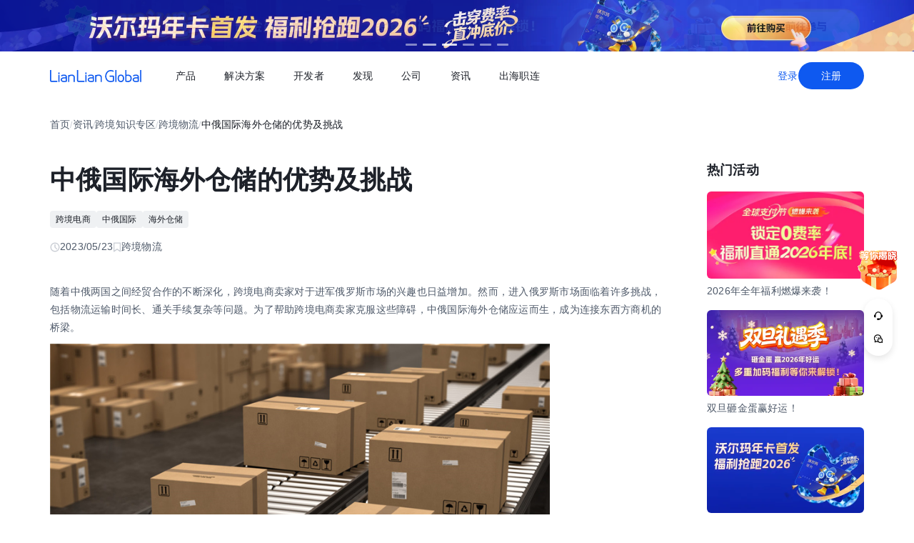

--- FILE ---
content_type: text/html;charset=utf-8
request_url: https://global.lianlianpay.com/article_logistics/17-74891.html
body_size: 73877
content:
<!DOCTYPE html><html  lang="zh-CN" data-capo=""><head><meta charset="utf-8">
<meta name="viewport" content="width=device-width,initial-scale=1,user-scalable=no">
<title>中俄国际海外仓储的优势及挑战 | 全球跨境收付款平台_出口外贸B2B收款_全球收单_国际贸易支付收款首选-连连(LianLian Global)首页</title>
<script src="https://sspstatic.vivo.com.cn/ssp/js/vadevent.1.0.0.js"></script>
<script src="https://cb-img.lianlianpay.com/llg/patch.js"></script>
<link rel="stylesheet" href="https://cb-img.lianlianpay.com/llg/patch.css">
<link rel="stylesheet" href="/llg/entry.iCbwKBaR.css" crossorigin>
<link rel="stylesheet" href="/llg/swiper-vue.DCASaf05.css" crossorigin>
<link rel="stylesheet" href="/llg/Breadcrumb.F-A8_gAv.css" crossorigin>
<link rel="stylesheet" href="/llg/Detail.DRGyhry_.css" crossorigin>
<link rel="stylesheet" href="/llg/AdsBanner.5Njqb3nz.css" crossorigin>
<link rel="stylesheet" href="/llg/Bar.BnKJ2JEr.css" crossorigin>
<link rel="stylesheet" href="/llg/Activity.CtcElrIS.css" crossorigin>
<link rel="stylesheet" href="/llg/HotKeywords.CK9ppXLt.css" crossorigin>
<link rel="modulepreload" as="script" crossorigin href="/llg/main.BUDXreY7.js">
<link rel="modulepreload" as="script" crossorigin href="/llg/chunk.swiper-vue.i2tE5dci.js">
<link rel="modulepreload" as="script" crossorigin href="/llg/chunk.detail.8YyDONxl.js">
<link rel="modulepreload" as="script" crossorigin href="/llg/chunk.Breadcrumb._2RaD1ka.js">
<link rel="modulepreload" as="script" crossorigin href="/llg/chunk.article.2mVAVTsg.js">
<link rel="modulepreload" as="script" crossorigin href="/llg/chunk.Detail.vQVGRprq.js">
<link rel="modulepreload" as="script" crossorigin href="/llg/chunk.AdsBanner.BwJzC-H0.js">
<link rel="modulepreload" as="script" crossorigin href="/llg/chunk.fomartDate.CWR0HFfN.js">
<link rel="modulepreload" as="script" crossorigin href="/llg/chunk.Bar.DuVfcwoJ.js">
<link rel="modulepreload" as="script" crossorigin href="/llg/chunk.Activity.CtY_aiDg.js">
<link rel="modulepreload" as="script" crossorigin href="/llg/chunk.HotKeywords.DQ9jt6Th.js">
<link rel="modulepreload" as="script" crossorigin href="/llg/chunk.Hot.BqEwnX5t.js">
<link rel="modulepreload" as="script" crossorigin href="/llg/chunk.Latest.Dx3djOMf.js">
<link rel="dns-prefetch" href="//www.google-analytics.com">
<link rel="dns-prefetch" href="//googleads.g.doubleclick.net">
<link rel="dns-prefetch" href="//www.googleadservices.com">
<link rel="dns-prefetch" href="//fclog.baidu.com">
<link rel="dns-prefetch" href="//cb-img2.lianlianpay.com">
<link rel="dns-prefetch" href="//hm.baidu.com">
<link rel="dns-prefetch" href="//fxgate.baidu.com">
<link rel="dns-prefetch" href="//sensorsapi.lianlianpay.com">
<link rel="dns-prefetch" href="//unpkg.zhimg.com">
<meta name="applicable-device" content="pc,mobile">
<meta name="mobile-web-app-capable" content="yes">
<meta http-equiv="X-UA-Compatible" content="ie=edge">
<meta name="format-detection" content="telephone=no">
<meta name="format-detection" content="address=no">
<meta name="format-detection" content="email=no">
<meta data-hid="renderer" name="renderer" content="webkit">
<link rel="icon" href="/favicon.ico">
<meta name="description" content="随着中俄两国之间经贸合作的不断深化，跨境电商卖家对于进军俄罗斯市场的兴趣也日益增加。然而，进入俄罗斯市场面临着许多挑战，包括物流运输时间长、通关手续复杂等问题。为了帮助跨境电商卖家克服这些障碍，中俄国际海外仓储应运而生，成为连接东西方商机的桥梁。">
<meta name="keywords" content="中俄国际海外仓储,海外仓储优势,海外仓储挑战">
<script type="module" src="/llg/main.BUDXreY7.js" crossorigin></script></head><body><div id="__nuxt"><!--[--><!--[--><!----><header class=""><div class="header-inner"><div class="ll-container"><div class="header"><h1><a href="/" class=""><img alt="连连(LianLian Global)官网" data-v-91927207>首页 </a></h1><button class="header-overlay-toggle"><i></i></button><div class="header-overlay"><div class="menus-wrap" data-menu-wrap data-v-02e54d79><div class="menus" data-v-02e54d79><!--[--><div class="menu-item" data-menu-handle="0" data-v-02e54d79><a href="javascript:;" data-v-02e54d79>产品</a></div><div class="menu-item" data-menu-handle="1" data-v-02e54d79><a href="javascript:;" data-v-02e54d79>解决方案</a></div><div class="menu-item" id="menu_developer" data-menu-handle="2" data-v-02e54d79><a href="https://docs.lianlianglobal.com.cn" rel="nofollow" target="_blank" data-v-02e54d79>开发者</a></div><div class="menu-item" data-menu-handle="3" data-v-02e54d79><a href="javascript:;" data-v-02e54d79>发现</a></div><div class="menu-item" data-menu-handle="4" data-v-02e54d79><a href="javascript:;" data-v-02e54d79>公司</a></div><div class="menu-item" data-menu-handle="5" data-v-02e54d79><a href="/news.html" data-v-02e54d79>资讯</a></div><div class="menu-item" data-menu-handle="-1" data-v-02e54d79><a href="https://global.lianlianpay.com/cross-border-talents/landing" data-v-02e54d79>出海职连</a></div><!--]--></div><div class="menu-dropdown-arrow" data-menu-arrow data-v-02e54d79></div><div class="menu-dropdown-wrap" data-v-02e54d79><div class="back-mask" data-v-02e54d79><a href="javascript:;" class="back-btn" data-v-02e54d79>返回</a></div><div class="menu-dropdown" data-menu-overlay data-v-02e54d79><!--[--><div class="menu-dropdown-item" style="--menu-offset-base:-80;" data-menu-target="0" data-v-02e54d79><div data-v-02e54d79><!--[--><div class="menu-dropdown-split" data-v-02e54d79><div class="menu-dropdown-title" data-v-02e54d79>全球支付</div><div class="menu-pro-grid" data-v-02e54d79><!--[--><a href="/products/receiving" class="menu-dropdown-pro" data-v-02e54d79><div class="menu-dropdown-pro-icon menu-dropdown-pro-icon-main" data-v-02e54d79><img data-v-02e54d79 data-v-91927207></div><div class="menu-dropdown-pro-cont" data-v-02e54d79><h2 data-v-02e54d79>全球收款账户 <!----></h2><div class="desc" data-v-02e54d79>全球多平台多币种快速收款</div></div></a><a href="/products/payout" class="menu-dropdown-pro" data-v-02e54d79><div class="menu-dropdown-pro-icon menu-dropdown-pro-icon-main" data-v-02e54d79><img data-v-02e54d79 data-v-91927207></div><div class="menu-dropdown-pro-cont" data-v-02e54d79><h2 data-v-02e54d79>全球付款 <!----></h2><div class="desc" data-v-02e54d79>高效付款至全球合作伙伴</div></div></a><a href="/products/acquiring" class="menu-dropdown-pro" data-v-02e54d79><div class="menu-dropdown-pro-icon menu-dropdown-pro-icon-main" data-v-02e54d79><img data-v-02e54d79 data-v-91927207></div><div class="menu-dropdown-pro-cont" data-v-02e54d79><h2 data-v-02e54d79>全球收单 <!----></h2><div class="desc" data-v-02e54d79>全球数百种本地支付方式收单</div></div></a><a href="/products/star_fx" class="menu-dropdown-pro" data-v-02e54d79><div class="menu-dropdown-pro-icon menu-dropdown-pro-icon-main" data-v-02e54d79><img data-v-02e54d79 data-v-91927207></div><div class="menu-dropdown-pro-cont" data-v-02e54d79><h2 data-v-02e54d79>连连星球 <span class="menu-dropdown-pro-tag" data-v-02e54d79>汇兑</span></h2><div class="desc" data-v-02e54d79>汇兑与外汇风险管理解决方案</div></div></a><a href="/products/vcc" class="menu-dropdown-pro" data-v-02e54d79><div class="menu-dropdown-pro-icon menu-dropdown-pro-icon-main" data-v-02e54d79><img data-v-02e54d79 data-v-91927207></div><div class="menu-dropdown-pro-cont" data-v-02e54d79><h2 data-v-02e54d79>连连卡 <!----></h2><div class="desc" data-v-02e54d79>省心省力，一卡畅付</div></div></a><!--]--></div></div><div class="menu-dropdown-split" data-v-02e54d79><div class="menu-dropdown-title" data-v-02e54d79>一站式跨境服务</div><div class="menu-pro-grid" data-v-02e54d79><!--[--><a href="/products/store_opening" class="menu-dropdown-pro" data-v-02e54d79><div class="menu-dropdown-pro-icon menu-dropdown-pro-icon-main" data-v-02e54d79><img data-v-02e54d79 data-v-91927207></div><div class="menu-dropdown-pro-cont" data-v-02e54d79><h2 data-v-02e54d79>全球领跑 <span class="menu-dropdown-pro-tag" data-v-02e54d79>一键开店</span></h2><div class="desc" data-v-02e54d79>最快 24 小时官方下店</div></div></a><a href="/products/tax_rebate" class="menu-dropdown-pro" data-v-02e54d79><div class="menu-dropdown-pro-icon menu-dropdown-pro-icon-main" data-v-02e54d79><img data-v-02e54d79 data-v-91927207></div><div class="menu-dropdown-pro-cont" data-v-02e54d79><h2 data-v-02e54d79>退税管家 <!----></h2><div class="desc" data-v-02e54d79>最高提升 10% 净利润</div></div></a><a href="/products/loop" class="menu-dropdown-pro" data-v-02e54d79><div class="menu-dropdown-pro-icon menu-dropdown-pro-icon-main" data-v-02e54d79><img data-v-02e54d79 data-v-91927207></div><div class="menu-dropdown-pro-cont" data-v-02e54d79><h2 data-v-02e54d79>LOOP AI <!----></h2><div class="desc" data-v-02e54d79>跨境商家 AI 应用平台</div></div></a><a href="/products/looperbuy" class="menu-dropdown-pro" data-v-02e54d79><div class="menu-dropdown-pro-icon menu-dropdown-pro-icon-main" data-v-02e54d79><img data-v-02e54d79 data-v-91927207></div><div class="menu-dropdown-pro-cont" data-v-02e54d79><h2 data-v-02e54d79>商品寻源 <!----></h2><div class="desc" data-v-02e54d79>轻松寻源、高效支付和便捷物流</div></div></a><a href="/products/lending" class="menu-dropdown-pro" data-v-02e54d79><div class="menu-dropdown-pro-icon menu-dropdown-pro-icon-main" data-v-02e54d79><img data-v-02e54d79 data-v-91927207></div><div class="menu-dropdown-pro-cont" data-v-02e54d79><h2 data-v-02e54d79>融资服务平台 <!----></h2><div class="desc" data-v-02e54d79>0 抵押纯信用融资</div></div></a><a href="/products/crosslink" class="menu-dropdown-pro" data-v-02e54d79><div class="menu-dropdown-pro-icon menu-dropdown-pro-icon-main" data-v-02e54d79><img data-v-02e54d79 data-v-91927207></div><div class="menu-dropdown-pro-cont" data-v-02e54d79><h2 data-v-02e54d79>CrossLink <!----></h2><div class="desc" data-v-02e54d79>跨境电商应用开放平台</div></div></a><!--]--></div></div><!--]--></div></div><div class="menu-dropdown-item" style="--menu-offset-base:-60;" data-menu-target="1" data-v-02e54d79><div data-v-02e54d79><!--[--><div class="menu-dropdown-split" data-v-02e54d79><div class="menu-dropdown-title" data-v-02e54d79>按行业</div><div class="menu-pro-grid" data-v-02e54d79><!--[--><a href="/solutions/ecommerce_export" class="menu-dropdown-pro" data-v-02e54d79><div class="menu-dropdown-pro-icon" data-v-02e54d79><img data-v-02e54d79 data-v-91927207></div><div class="menu-dropdown-pro-cont" data-v-02e54d79><h2 data-v-02e54d79>跨境电商 <!----></h2><div class="desc" data-v-02e54d79></div></div></a><a href="/b2b" class="menu-dropdown-pro" data-v-02e54d79><div class="menu-dropdown-pro-icon" data-v-02e54d79><img data-v-02e54d79 data-v-91927207></div><div class="menu-dropdown-pro-cont" data-v-02e54d79><h2 data-v-02e54d79>外贸 B2B <!----></h2><div class="desc" data-v-02e54d79></div></div></a><a href="/solutions/education" class="menu-dropdown-pro" data-v-02e54d79><div class="menu-dropdown-pro-icon" data-v-02e54d79><img data-v-02e54d79 data-v-91927207></div><div class="menu-dropdown-pro-cont" data-v-02e54d79><h2 data-v-02e54d79>留学教育 <!----></h2><div class="desc" data-v-02e54d79></div></div></a><a href="/solutions/travel" class="menu-dropdown-pro" data-v-02e54d79><div class="menu-dropdown-pro-icon" data-v-02e54d79><img data-v-02e54d79 data-v-91927207></div><div class="menu-dropdown-pro-cont" data-v-02e54d79><h2 data-v-02e54d79>跨境航旅 <!----></h2><div class="desc" data-v-02e54d79></div></div></a><a href="/solutions/logistics" class="menu-dropdown-pro" data-v-02e54d79><div class="menu-dropdown-pro-icon" data-v-02e54d79><img data-v-02e54d79 data-v-91927207></div><div class="menu-dropdown-pro-cont" data-v-02e54d79><h2 data-v-02e54d79>国际物流 <!----></h2><div class="desc" data-v-02e54d79></div></div></a><a href="/solutions/entertainment" class="menu-dropdown-pro" data-v-02e54d79><div class="menu-dropdown-pro-icon" data-v-02e54d79><img data-v-02e54d79 data-v-91927207></div><div class="menu-dropdown-pro-cont" data-v-02e54d79><h2 data-v-02e54d79>数娱出海 <!----></h2><div class="desc" data-v-02e54d79></div></div></a><!--]--></div></div><!--]--></div></div><div class="menu-dropdown-item" style="" data-menu-target="2" data-v-02e54d79><div data-v-02e54d79><!--[--><div class="menu-dropdown-split" data-v-02e54d79><!----><div class="menu-pro-grid" data-v-02e54d79><!--[--><a href="https://docs.lianlianglobal.com.cn/product_docs/accounts" rel="nofollow" target="_blank" class="menu-dropdown-pro" data-v-02e54d79><div class="menu-dropdown-pro-icon" data-v-02e54d79><img data-v-02e54d79 data-v-91927207></div><div class="menu-dropdown-pro-cont" data-v-02e54d79><h2 data-v-02e54d79>产品文档 <!----></h2><div class="desc" data-v-02e54d79></div></div></a><a href="https://docs.lianlianglobal.com.cn/api_docs" rel="nofollow" target="_blank" class="menu-dropdown-pro" data-v-02e54d79><div class="menu-dropdown-pro-icon" data-v-02e54d79><img data-v-02e54d79 data-v-91927207></div><div class="menu-dropdown-pro-cont" data-v-02e54d79><h2 data-v-02e54d79>API 文档 <!----></h2><div class="desc" data-v-02e54d79></div></div></a><!--]--></div></div><!--]--></div></div><div class="menu-dropdown-item" style="--menu-offset-base:-80;" data-menu-target="3" data-v-02e54d79><div data-v-02e54d79><!--[--><div class="menu-dropdown-split" data-v-02e54d79><div class="menu-dropdown-title" data-v-02e54d79>生态合作</div><div class="menu-pro-grid" data-v-02e54d79><!--[--><a href="/discover/zhulang" class="menu-dropdown-pro" data-v-02e54d79><div class="menu-dropdown-pro-icon" data-v-02e54d79><img data-v-02e54d79 data-v-91927207></div><div class="menu-dropdown-pro-cont" data-v-02e54d79><h2 data-v-02e54d79>逐浪计划 <!----></h2><div class="desc" data-v-02e54d79>成为连连合作伙伴，实现收入增长</div></div></a><a href="/service_provider" class="menu-dropdown-pro" data-v-02e54d79><div class="menu-dropdown-pro-icon" data-v-02e54d79><img data-v-02e54d79 data-v-91927207></div><div class="menu-dropdown-pro-cont" data-v-02e54d79><h2 data-v-02e54d79>聚势中心 <!----></h2><div class="desc" data-v-02e54d79>服务商合作，跨境资源链接</div></div></a><a href="/company/partnership" class="menu-dropdown-pro" data-v-02e54d79><div class="menu-dropdown-pro-icon" data-v-02e54d79><img data-v-02e54d79 data-v-91927207></div><div class="menu-dropdown-pro-cont" data-v-02e54d79><h2 data-v-02e54d79>合作伙伴 <!----></h2><div class="desc" data-v-02e54d79>全球顶尖品牌的共同选择</div></div></a><!--]--></div></div><div class="menu-dropdown-split" data-v-02e54d79><div class="menu-dropdown-title" data-v-02e54d79>其他资源</div><div class="menu-pro-grid" data-v-02e54d79><!--[--><a href="/rewards" class="menu-dropdown-pro" data-v-02e54d79><div class="menu-dropdown-pro-icon" data-v-02e54d79><img data-v-02e54d79 data-v-91927207></div><div class="menu-dropdown-pro-cont" data-v-02e54d79><h2 data-v-02e54d79>福利权益 <span class="menu-dropdown-pro-tag" data-v-02e54d79>畅享优惠</span></h2><div class="desc" data-v-02e54d79>限时福利一网打尽</div></div></a><a href="/support" class="menu-dropdown-pro" data-v-02e54d79><div class="menu-dropdown-pro-icon" data-v-02e54d79><img data-v-02e54d79 data-v-91927207></div><div class="menu-dropdown-pro-cont" data-v-02e54d79><h2 data-v-02e54d79>帮助中心 <!----></h2><div class="desc" data-v-02e54d79>常见疑问解答</div></div></a><!--]--></div></div><!--]--></div></div><div class="menu-dropdown-item" style="--menu-offset-base:0;" data-menu-target="4" data-v-02e54d79><div data-v-02e54d79><!--[--><div class="menu-dropdown-split" data-v-02e54d79><!----><div class="menu-pro-grid" data-v-02e54d79><!--[--><a href="/company/about" class="menu-dropdown-pro" data-v-02e54d79><div class="menu-dropdown-pro-icon" data-v-02e54d79><img data-v-02e54d79 data-v-91927207></div><div class="menu-dropdown-pro-cont" data-v-02e54d79><h2 data-v-02e54d79>关于我们 <!----></h2><div class="desc" data-v-02e54d79>我们的经营理念</div></div></a><a href="/company/compliance" class="menu-dropdown-pro" data-v-02e54d79><div class="menu-dropdown-pro-icon" data-v-02e54d79><img data-v-02e54d79 data-v-91927207></div><div class="menu-dropdown-pro-cont" data-v-02e54d79><h2 data-v-02e54d79>合规资质 <!----></h2><div class="desc" data-v-02e54d79>合规先行，全方位保障资金安全</div></div></a><a href="https://app.mokahr.com/social-recruitment/yintong/45487#/" target="_blank" class="menu-dropdown-pro" data-v-02e54d79><div class="menu-dropdown-pro-icon" data-v-02e54d79><img data-v-02e54d79 data-v-91927207></div><div class="menu-dropdown-pro-cont" data-v-02e54d79><h2 data-v-02e54d79>加入我们 <!----></h2><div class="desc" data-v-02e54d79>全球办公点诚招英才</div></div></a><!--]--></div></div><!--]--></div></div><div class="menu-dropdown-item" style="--menu-offset-base:-300;" data-menu-target="5" data-v-02e54d79><!--[--><div class="switch-panel-extra" data-v-02e54d79><!--[--><a href="/news.html" class="switch-panel-extra-handle" data-v-02e54d79><div class="switch-panel-extra-icon" data-v-02e54d79><img data-v-02e54d79 data-v-91927207></div><h3 data-v-02e54d79>品牌资讯</h3><p data-v-02e54d79>您可以了解最新的连连国际品牌资讯动态。</p><span data-v-02e54d79>前往</span></a><!--]--></div><div class="switch-panel" data-v-02e54d79><div class="switch-panel-side" data-v-02e54d79><div class="switch-panel-category" data-v-02e54d79><!--[--><div data-v-02e54d79><a href="javascript:;" class="switch-panel-category-handle active" data-v-02e54d79><div class="switch-panel-category-icon" data-v-02e54d79><img data-v-02e54d79 data-v-91927207></div> 跨境电商专栏</a><div data-js-content="0" class="switch-panel-category-h5" data-v-02e54d79></div></div><div data-v-02e54d79><a href="javascript:;" class="switch-panel-category-handle" data-v-02e54d79><div class="switch-panel-category-icon" data-v-02e54d79><img data-v-02e54d79 data-v-91927207></div> 外贸B2B专栏</a><div data-js-content="1" class="switch-panel-category-h5" data-v-02e54d79></div></div><div data-v-02e54d79><a href="javascript:;" class="switch-panel-category-handle" data-v-02e54d79><div class="switch-panel-category-icon" data-v-02e54d79><img data-v-02e54d79 data-v-91927207></div> 全球收单专栏</a><div data-js-content="2" class="switch-panel-category-h5" data-v-02e54d79></div></div><div data-v-02e54d79><a href="javascript:;" class="switch-panel-category-handle" data-v-02e54d79><div class="switch-panel-category-icon" data-v-02e54d79><img data-v-02e54d79 data-v-91927207></div> 跨境知识专栏</a><div data-js-content="3" class="switch-panel-category-h5" data-v-02e54d79></div></div><div data-v-02e54d79><a href="javascript:;" class="switch-panel-category-handle" data-v-02e54d79><div class="switch-panel-category-icon" data-v-02e54d79><img data-v-02e54d79 data-v-91927207></div> 数娱出海专栏</a><div data-js-content="4" class="switch-panel-category-h5" data-v-02e54d79></div></div><!--]--></div></div><!----></div><!--]--></div><div class="menu-dropdown-item" style="" data-menu-target="6" data-v-02e54d79><div data-v-02e54d79><!--[--><!--]--></div></div><!--]--></div></div></div><div class="account-bar anonymous"><a href="/signin?from=global" class="trans">登录</a><a href="/signup?from=global" class="imp trans">注册</a></div></div></div></div></div></header><!--]--><main class="wrapper"><div class="ll-container"><div class="breadcrumb hide-h5" data-v-3698639c><ul data-v-3698639c><li data-v-3698639c><a href="/" class="" data-v-3698639c>首页</a></li><li class="split" data-v-3698639c>/</li><!--[--><!--[--><li data-v-3698639c><a href="/news.html" class="" data-v-3698639c>资讯</a></li><li class="split" data-v-3698639c>/</li><!--]--><!--[--><li data-v-3698639c><a href="/article.html" class="" data-v-3698639c>跨境知识专区</a></li><li class="split" data-v-3698639c>/</li><!--]--><!--[--><li data-v-3698639c><a href="/article_logistics.html" class="" data-v-3698639c>跨境物流</a></li><li class="split" data-v-3698639c>/</li><!--]--><!--]--><li class="current" data-v-3698639c>中俄国际海外仓储的优势及挑战</li></ul></div><div class="news-wrap"><div class="news-main"><div class="news-article" data-v-27290a41><h2 data-v-27290a41>中俄国际海外仓储的优势及挑战</h2><div class="tags" data-v-27290a41><!--[--><!--[--><a target="_blank" href="/tags/CrossBorder_eCommerce" data-v-27290a41>跨境电商</a><!--]--><!--[--><span data-v-27290a41>中俄国际</span><!--]--><!--[--><a target="_blank" href="/tags/Overseas_warehousing" data-v-27290a41>海外仓储</a><!--]--><!--]--></div><div class="news-info flex" data-v-27290a41><div data-v-27290a41><svg xmlns="http://www.w3.org/2000/svg" width="14" height="14" viewBox="0 0 14 14" fill="none" data-v-27290a41><g clip-path="url(#clip0_9122_13118)" data-v-27290a41><path d="M7.00033 12.8332C10.222 12.8332 12.8337 10.2215 12.8337 6.99984C12.8337 3.77817 10.222 1.1665 7.00033 1.1665C3.77866 1.1665 1.16699 3.77817 1.16699 6.99984C1.16699 10.2215 3.77866 12.8332 7.00033 12.8332Z" stroke="#C9CDD4" stroke-width="1.4" stroke-linejoin="round" data-v-27290a41></path><path d="M7.0023 3.5L7.00195 7.00257L9.47511 9.47572" stroke="#C9CDD4" stroke-width="1.4" stroke-linecap="round" stroke-linejoin="round" data-v-27290a41></path></g><defs data-v-27290a41><clipPath id="clip0_9122_13118" data-v-27290a41><rect width="14" height="14" fill="white" data-v-27290a41></rect></clipPath></defs></svg> 2023/05/23</div><div data-v-27290a41><svg xmlns="http://www.w3.org/2000/svg" width="12" height="14" viewBox="0 0 12 14" fill="none" data-v-27290a41><path d="M1.625 1.1665H10.375V12.8332L6 9.74985L1.625 12.8332V1.1665Z" stroke="#C9CDD4" stroke-width="1.4" stroke-linejoin="round" data-v-27290a41></path></svg> 跨境物流</div></div><div class="news-content ll-article" data-v-27290a41><p>随着中俄两国之间经贸合作的不断深化，跨境电商卖家对于进军俄罗斯市场的兴趣也日益增加。然而，进入俄罗斯市场面临着许多挑战，包括物流运输时间长、通关手续复杂等问题。为了帮助跨境电商卖家克服这些障碍，中俄国际海外仓储应运而生，成为连接东西方商机的桥梁。</p><p style="text-align: center"><img src="https://cb-img2.lianlianpay.com/material/logistics/248466606929477807.jpg" width="700" alt="packages"/></p><p>中俄国际<a class="ll-inlink" href="https://global.lianlianpay.com/tags/Overseas_warehousing" target="_blank">海外仓储</a>是指位于俄罗斯境内的仓库和物流配送网络，旨在为跨境电商卖家提供一站式的仓储、分拣、包装和配送服务。通过将商品储存在离俄罗斯市场更接近的地方，中俄国际海外仓储可以大大缩短物流时间，提高订单交付的速度和效率。这对于<a class="ll-inlink" href="https://global.lianlianpay.com/tags/CrossBorder_eCommerce_seller" target="_blank">跨境电商卖家</a>来说尤为重要，因为快速的交付可以增强客户满意度并促进重复购买。</p><p>中俄国际海外仓储带来了许多显著的优势。</p><p>首先，它提供了更快速的物流运输。通过在俄罗斯境内建立仓库，跨境电商卖家可以避免长途国际运输的时间延迟，从而大大缩短交货时间。这有助于满足俄罗斯消费者的即时需求，提升客户体验，并增加销售量。</p><p>其次，中俄国际海外仓储可以降低运输成本。由于商品储存在俄罗斯境内，跨境电商卖家可以减少国际运输的费用和风险。此外，中俄国际海外仓储通常与当地的物流公司合作，可以获得更优惠的运输价格和服务。这使得卖家能够以更具竞争力的价格销售产品，进一步提高市场份额和利润。</p><p>第三，中俄国际海外仓储提供了更高效的库存管理。跨境电商卖家可以根据销售数据和需求预测，将商品分散存储在不同的仓库中，以满足俄罗斯消费者的需求。这种分散库存的策略可以降低库存风险，并减少滞销和过剩库存的问题。同时，中俄国际<a class="ll-inlink" href="https://global.lianlianpay.com/tags/Overseas_warehouses" target="_blank">海外仓</a>储还提供仓储设施的管理和维护，使卖家能够专注于核心业务，提升运营效率。</p><p>除了以上的优势，中俄国际<a class="ll-inlink" href="https://global.lianlianpay.com/tags/Overseas_warehouses" target="_blank">海外仓</a>储还可以提供增值服务，如商品标记、品质检验和退货处理。这些服务可以帮助跨境电商卖家提供高品质的产品和完善的售后服务，树立良好的品牌形象，并获得俄罗斯消费者的信任和忠诚度。</p><p>然而，中俄国际海外仓储也面临一些挑战。首先是对俄罗斯市场的了解和适应性。由于中俄两国之间的文化、法规和消费习惯存在差异，跨境电商卖家需要深入了解俄罗斯市场的需求和特点，以调整产品和营销策略。其次是对俄罗斯物流和通关流程的熟悉。中俄国际海外仓储提供商需要具备丰富的国际贸易和物流知识，以确保顺利的物流运作，并遵守相关的法律法规。</p><p>总结而言，中俄国际海外仓储为跨境电商卖家进军俄罗斯市场提供了重要的支持和便利。通过提供快速、可靠和经济高效的物流解决方案，中俄国际海外仓储成为连接东西方商机的桥梁。未来随着中俄两国合作的不断深化，中俄国际海外仓储行业将继续创新和发展，为跨境电商卖家带来更多的机遇和好处。跨境电商卖家应积极与专业的中俄国际<a class="ll-inlink" href="https://global.lianlianpay.com/tags/Overseas_warehouses" target="_blank">海外仓</a>储服务提供商合作，借助其专业知识和资源，实现在俄罗斯市场的成功并实现可持续增长。</p></div><span data-v-27290a41></span><div class="news-siblings" data-v-27290a41><p data-v-27290a41><span data-v-27290a41>上一篇：</span><a href="/article/MTQ1Mzk2LGYxYw.html" class="" title="跨境电商海外仓选择攻略" data-v-27290a41>跨境电商海外仓选择攻略</a></p><p data-v-27290a41><span data-v-27290a41>下一篇：</span><a href="/article_logistics/17-74889.html" class="" title="海外仓储行业的好处及面临的挑战" data-v-27290a41>海外仓储行业的好处及面临的挑战</a></p></div><div style="margin-top:40px;" data-v-27290a41><span data-v-27290a41 data-v-3c61d7ba></span></div></div><div class="news-bar" data-v-22bf7ae9><div class="news-bar-nav" data-v-22bf7ae9><!--[--><div class="active nav-item" data-v-22bf7ae9><span data-v-22bf7ae9>最新</span></div><div class="nav-item" data-v-22bf7ae9><span data-v-22bf7ae9>热门</span></div><div class="nav-item" data-v-22bf7ae9><span data-v-22bf7ae9>进口电商</span></div><div class="nav-item" data-v-22bf7ae9><span data-v-22bf7ae9>Amazon</span></div><div class="nav-item" data-v-22bf7ae9><span data-v-22bf7ae9>Shopee</span></div><div class="nav-item" data-v-22bf7ae9><span data-v-22bf7ae9>Ozon</span></div><div class="nav-item" data-v-22bf7ae9><span data-v-22bf7ae9>TikTok</span></div><div class="nav-item" data-v-22bf7ae9><span data-v-22bf7ae9>Temu</span></div><div class="nav-item" data-v-22bf7ae9><span data-v-22bf7ae9>美客多</span></div><div class="nav-item" data-v-22bf7ae9><span data-v-22bf7ae9>Lazada</span></div><div class="nav-item" data-v-22bf7ae9><span data-v-22bf7ae9>独立站</span></div><div class="nav-item" data-v-22bf7ae9><span data-v-22bf7ae9>AliExpress</span></div><div class="nav-item" data-v-22bf7ae9><span data-v-22bf7ae9>Wish</span></div><div class="nav-item" data-v-22bf7ae9><span data-v-22bf7ae9>eBay</span></div><div class="nav-item" data-v-22bf7ae9><span data-v-22bf7ae9>本土店</span></div><div class="nav-item" data-v-22bf7ae9><span data-v-22bf7ae9>沃尔玛</span></div><div class="nav-item" data-v-22bf7ae9><span data-v-22bf7ae9>其他资讯</span></div><!--]--><span class="more" data-v-22bf7ae9><span data-v-22bf7ae9>更多</span><div class="more-wrap" data-v-22bf7ae9></div></span></div><!--[--><div style="" class="news-bar-cont" data-v-22bf7ae9><ul data-v-22bf7ae9><!--[--><li data-v-22bf7ae9><a href="/article/MTQ3NDY1LDZjMQ.html" rel="noopener noreferrer" target="_blank" title="TikTok西班牙跨境店铺入驻指南" data-v-22bf7ae9>TikTok西班牙跨境店铺入驻指南</a></li><li data-v-22bf7ae9><a href="/article/MTQ3NDY0LDNmYw.html" rel="noopener noreferrer" target="_blank" title="TikTok Shop跨境电商真假辨别" data-v-22bf7ae9>TikTok Shop跨境电商真假辨别</a></li><li data-v-22bf7ae9><a href="/article/MTQ3NDYzLGI2YQ.html" rel="noopener noreferrer" target="_blank" title="lazada如何避免无法加入闪购的情况" data-v-22bf7ae9>lazada如何避免无法加入闪购的情况</a></li><li data-v-22bf7ae9><a href="/article/MTQ3NDYyLGZmYg.html" rel="noopener noreferrer" target="_blank" title="如何提升Lazada订单量" data-v-22bf7ae9>如何提升Lazada订单量</a></li><li data-v-22bf7ae9><a href="/article/MTQ3NDYxLDcxMQ.html" rel="noopener noreferrer" target="_blank" title="lazada开店可以卖化妆品美妆吗" data-v-22bf7ae9>lazada开店可以卖化妆品美妆吗</a></li><li data-v-22bf7ae9><a href="/article/MTQ3NDYwLGZjMQ.html" rel="noopener noreferrer" target="_blank" title="lazada商家活动怎么参加" data-v-22bf7ae9>lazada商家活动怎么参加</a></li><li data-v-22bf7ae9><a href="/article/MTQ3NDU5LGRlNw.html" rel="noopener noreferrer" target="_blank" title="lazada本土店预售怎么开启" data-v-22bf7ae9>lazada本土店预售怎么开启</a></li><li data-v-22bf7ae9><a href="/article/MTQ3NDU4LGRkNA.html" rel="noopener noreferrer" target="_blank" title="2026年TikTok小店入驻扶持政策详解" data-v-22bf7ae9>2026年TikTok小店入驻扶持政策详解</a></li><li data-v-22bf7ae9><a href="/article/MTQ3NDU0LDViNA.html" rel="noopener noreferrer" target="_blank" title="TikTok小店核心优势及价值" data-v-22bf7ae9>TikTok小店核心优势及价值</a></li><li data-v-22bf7ae9><a href="/article/MTQ3NDQ5LGVkNw.html" rel="noopener noreferrer" target="_blank" title="跨境电商卖家TikTok找红人方法" data-v-22bf7ae9>跨境电商卖家TikTok找红人方法</a></li><!--]--></ul></div><div style="display:none;" class="news-bar-cont" data-v-22bf7ae9><ul data-v-22bf7ae9><!--[--><li data-v-22bf7ae9><a href="/news/5-85081.html" rel="noopener noreferrer" target="_blank" title="TikTok Shop官方极速开店通道，一键开启东南亚跨境掘金计划！" data-v-22bf7ae9>TikTok Shop官方极速开店通道，一键开启东南亚跨境掘金计划！</a></li><li data-v-22bf7ae9><a href="/article/MTExNzQ1LDAxOQ.html" rel="noopener noreferrer" target="_blank" title="赚钱不易，热门平台出海，到底还能怎么省？" data-v-22bf7ae9>赚钱不易，热门平台出海，到底还能怎么省？</a></li><li data-v-22bf7ae9><a href="/article/OTc4OTAsOTJj.html" rel="noopener noreferrer" target="_blank" title="外贸人！是什么阻止你去非洲“捡钱”？是不想吗？" data-v-22bf7ae9>外贸人！是什么阻止你去非洲“捡钱”？是不想吗？</a></li><li data-v-22bf7ae9><a href="/article/OTQyMTcsYzEx.html" rel="noopener noreferrer" target="_blank" title="开工大吉！2024年做TikTok Shop，什么秘诀让你赚翻全球？" data-v-22bf7ae9>开工大吉！2024年做TikTok Shop，什么秘诀让你赚翻全球？</a></li><li data-v-22bf7ae9><a href="/news/5-95761.html" rel="noopener noreferrer" target="_blank" title="付款能力重磅升级，一键丝滑畅付全球" data-v-22bf7ae9>付款能力重磅升级，一键丝滑畅付全球</a></li><li data-v-22bf7ae9><a href="/article_wiki/32-24519.html" rel="noopener noreferrer" target="_blank" title="Facebook打不开怎么回事？如何解决？" data-v-22bf7ae9>Facebook打不开怎么回事？如何解决？</a></li><li data-v-22bf7ae9><a href="/article/MTQyNzMxLDUyYg.html" rel="noopener noreferrer" target="_blank" title="连连国际亮相第八届进博会：为进口电商、进口外贸提供一站式服务" data-v-22bf7ae9>连连国际亮相第八届进博会：为进口电商、进口外贸提供一站式服务</a></li><li data-v-22bf7ae9><a href="/news/5-32050.html" rel="noopener noreferrer" target="_blank" title="重磅！连连与Lazada电商平台达成官方战略合作！" data-v-22bf7ae9>重磅！连连与Lazada电商平台达成官方战略合作！</a></li><li data-v-22bf7ae9><a href="/article_platform_other/41-96001.html" rel="noopener noreferrer" target="_blank" title="OZON平台如何处理易碎商品包装呢？OZON包裹的尺寸要求是什么？" data-v-22bf7ae9>OZON平台如何处理易碎商品包装呢？OZON包裹的尺寸要求是什么？</a></li><li data-v-22bf7ae9><a href="/article/MTIwMTU4LDM5OA.html" rel="noopener noreferrer" target="_blank" title="连连国际携手Visa Direct，助力全球支付数字化转型" data-v-22bf7ae9>连连国际携手Visa Direct，助力全球支付数字化转型</a></li><!--]--></ul></div><div style="display:none;" class="news-bar-cont" data-v-22bf7ae9><ul data-v-22bf7ae9><!--[--><li data-v-22bf7ae9><a href="/article_logistics/17-97827.html" rel="noopener noreferrer" target="_blank" title="京东国际海外发货以及跨境物流模式" data-v-22bf7ae9>京东国际海外发货以及跨境物流模式</a></li><li data-v-22bf7ae9><a href="/article_wiki/32-62219.html" rel="noopener noreferrer" target="_blank" title="跨境进口电商如何小成本引流？" data-v-22bf7ae9>跨境进口电商如何小成本引流？</a></li><li data-v-22bf7ae9><a href="/article/MTA1MDc4LDQ2Mw.html" rel="noopener noreferrer" target="_blank" title="天猫国际店铺类型有哪些" data-v-22bf7ae9>天猫国际店铺类型有哪些</a></li><li data-v-22bf7ae9><a href="/article/MTE0MjkwLGIzZg.html" rel="noopener noreferrer" target="_blank" title="快手进口店入驻挑战与应对策略" data-v-22bf7ae9>快手进口店入驻挑战与应对策略</a></li><li data-v-22bf7ae9><a href="/article/MTE3NDg3LDRmMg.html" rel="noopener noreferrer" target="_blank" title="苏宁海外购盈利模式有哪些" data-v-22bf7ae9>苏宁海外购盈利模式有哪些</a></li><li data-v-22bf7ae9><a href="/article/MTQzMjcxLDliMw.html" rel="noopener noreferrer" target="_blank" title="Naver广告设置的核心方法与投放策略" data-v-22bf7ae9>Naver广告设置的核心方法与投放策略</a></li><li data-v-22bf7ae9><a href="/article/MTAzODA1LDEyNA.html" rel="noopener noreferrer" target="_blank" title="拼多多国际的服务收费是怎么样的？" data-v-22bf7ae9>拼多多国际的服务收费是怎么样的？</a></li><li data-v-22bf7ae9><a href="/article/MTA1MjEzLDFjOQ.html" rel="noopener noreferrer" target="_blank" title="天猫国际入驻指南" data-v-22bf7ae9>天猫国际入驻指南</a></li><li data-v-22bf7ae9><a href="/article/MTAzNzkxLGI3Ng.html" rel="noopener noreferrer" target="_blank" title="考拉海购的服务收费都有哪些？" data-v-22bf7ae9>考拉海购的服务收费都有哪些？</a></li><li data-v-22bf7ae9><a href="/article/MTQzMzA2LGM4Nw.html" rel="noopener noreferrer" target="_blank" title="破解Facebook风控难题" data-v-22bf7ae9>破解Facebook风控难题</a></li><!--]--></ul></div><div style="display:none;" class="news-bar-cont" data-v-22bf7ae9><ul data-v-22bf7ae9><!--[--><li data-v-22bf7ae9><a href="/article_platform_amazon/37-45125.html" rel="noopener noreferrer" target="_blank" title="亚马逊卖家账号被封要怎样去申诉才能够找回账号" data-v-22bf7ae9>亚马逊卖家账号被封要怎样去申诉才能够找回账号</a></li><li data-v-22bf7ae9><a href="/article_platform_amazon/37-51565.html" rel="noopener noreferrer" target="_blank" title="亚马逊卖家利用这六个技巧就可以写出清晰的五点描述" data-v-22bf7ae9>亚马逊卖家利用这六个技巧就可以写出清晰的五点描述</a></li><li data-v-22bf7ae9><a href="/article_platform_amazon/37-32205.html" rel="noopener noreferrer" target="_blank" title="亚马逊卖家做亚马逊的优劣势有哪些" data-v-22bf7ae9>亚马逊卖家做亚马逊的优劣势有哪些</a></li><li data-v-22bf7ae9><a href="/article_platform_amazon/37-26959.html" rel="noopener noreferrer" target="_blank" title="亚马逊英国卖家须知" data-v-22bf7ae9>亚马逊英国卖家须知</a></li><li data-v-22bf7ae9><a href="/article/MTM3MjQ1LDg0ZQ.html" rel="noopener noreferrer" target="_blank" title="亚马逊品牌旗舰店搭建全攻略" data-v-22bf7ae9>亚马逊品牌旗舰店搭建全攻略</a></li><li data-v-22bf7ae9><a href="/article_platform_amazon/37-58122.html" rel="noopener noreferrer" target="_blank" title="亚马逊波兰站好做吗？有哪些优势？" data-v-22bf7ae9>亚马逊波兰站好做吗？有哪些优势？</a></li><li data-v-22bf7ae9><a href="/article_platform_amazon/37-49118.html" rel="noopener noreferrer" target="_blank" title="亚马逊日常运营使用哪些软件？" data-v-22bf7ae9>亚马逊日常运营使用哪些软件？</a></li><li data-v-22bf7ae9><a href="/article/MTI0MDU4LGU1ZQ.html" rel="noopener noreferrer" target="_blank" title="亚马逊卖家怎么导出数据库" data-v-22bf7ae9>亚马逊卖家怎么导出数据库</a></li><li data-v-22bf7ae9><a href="/article_platform_amazon/37-73731.html" rel="noopener noreferrer" target="_blank" title="如何设置美国亚马逊FBA收货地址？需要注意哪些问题？" data-v-22bf7ae9>如何设置美国亚马逊FBA收货地址？需要注意哪些问题？</a></li><li data-v-22bf7ae9><a href="/article/MTM2NTk1LGZlYQ.html" rel="noopener noreferrer" target="_blank" title="亚马逊秒杀活动优势揭秘" data-v-22bf7ae9>亚马逊秒杀活动优势揭秘</a></li><!--]--></ul></div><div style="display:none;" class="news-bar-cont" data-v-22bf7ae9><ul data-v-22bf7ae9><!--[--><li data-v-22bf7ae9><a href="/channel/30-21954.html" rel="noopener noreferrer" target="_blank" title="Shopee虾皮答疑：子账户平台有哪些功能可以帮助主账户管理其会员账户？（上）" data-v-22bf7ae9>Shopee虾皮答疑：子账户平台有哪些功能可以帮助主账户管理其会员账户？（上）</a></li><li data-v-22bf7ae9><a href="/article_platform_shopee/40-44669.html" rel="noopener noreferrer" target="_blank" title="Shopee卖家开店必知的一些运营方法" data-v-22bf7ae9>Shopee卖家开店必知的一些运营方法</a></li><li data-v-22bf7ae9><a href="/article/MTI4OTY0LDBjNA.html" rel="noopener noreferrer" target="_blank" title="Shopee开店做铺货还是精品好" data-v-22bf7ae9>Shopee开店做铺货还是精品好</a></li><li data-v-22bf7ae9><a href="/channel/27-22974.html" rel="noopener noreferrer" target="_blank" title="虾皮网新手教学:Shopee优惠券在哪里进行编辑和设置？" data-v-22bf7ae9>虾皮网新手教学:Shopee优惠券在哪里进行编辑和设置？</a></li><li data-v-22bf7ae9><a href="/article/MTMzMzA4LGM2Yw.html" rel="noopener noreferrer" target="_blank" title="Shopee越南站定价全攻略" data-v-22bf7ae9>Shopee越南站定价全攻略</a></li><li data-v-22bf7ae9><a href="/article/MTQ1NjM5LGVjNg.html" rel="noopener noreferrer" target="_blank" title="Shopee开店与直播全攻略" data-v-22bf7ae9>Shopee开店与直播全攻略</a></li><li data-v-22bf7ae9><a href="/article_platform_shopee/40-97426.html" rel="noopener noreferrer" target="_blank" title="Shopee店铺装修要求及步骤" data-v-22bf7ae9>Shopee店铺装修要求及步骤</a></li><li data-v-22bf7ae9><a href="/article_platform_shopee/40-79082.html" rel="noopener noreferrer" target="_blank" title="Shopee平台垂直铺货精品店铺模式" data-v-22bf7ae9>Shopee平台垂直铺货精品店铺模式</a></li><li data-v-22bf7ae9><a href="/article/MTIyMTI3LGNiYQ.html" rel="noopener noreferrer" target="_blank" title="shopee账号购买背后的风险与挑战解析" data-v-22bf7ae9>shopee账号购买背后的风险与挑战解析</a></li><li data-v-22bf7ae9><a href="/article/MTQwNjU1LDM1OA.html" rel="noopener noreferrer" target="_blank" title="Shopee子账户登录流程" data-v-22bf7ae9>Shopee子账户登录流程</a></li><!--]--></ul></div><div style="display:none;" class="news-bar-cont" data-v-22bf7ae9><ul data-v-22bf7ae9><!--[--><li data-v-22bf7ae9><a href="/article/MTMzNjY2LGYzNg.html" rel="noopener noreferrer" target="_blank" title="OZON 线上物流方式全解析" data-v-22bf7ae9>OZON 线上物流方式全解析</a></li><li data-v-22bf7ae9><a href="/article_platform_other/41-82567.html" rel="noopener noreferrer" target="_blank" title="管理Ozon ID绑定与解绑操作：解析步骤与常见问题" data-v-22bf7ae9>管理Ozon ID绑定与解绑操作：解析步骤与常见问题</a></li><li data-v-22bf7ae9><a href="/article_platform_other/41-82818.html" rel="noopener noreferrer" target="_blank" title="OZON产品描述应该是怎样的？" data-v-22bf7ae9>OZON产品描述应该是怎样的？</a></li><li data-v-22bf7ae9><a href="/article/MTMzNzg5LDBjZg.html" rel="noopener noreferrer" target="_blank" title="Ozon卖家邮政发货全流程指南" data-v-22bf7ae9>Ozon卖家邮政发货全流程指南</a></li><li data-v-22bf7ae9><a href="/article/MTQyODAzLGU3Mw.html" rel="noopener noreferrer" target="_blank" title="Ozon店铺产品下架指南" data-v-22bf7ae9>Ozon店铺产品下架指南</a></li><li data-v-22bf7ae9><a href="/article/MTM4NTc1LGIxYw.html" rel="noopener noreferrer" target="_blank" title="揭秘 Ozon 发货详情" data-v-22bf7ae9>揭秘 Ozon 发货详情</a></li><li data-v-22bf7ae9><a href="/article/MTQzNTEwLDJkNg.html" rel="noopener noreferrer" target="_blank" title="跨境电商平台ozon注册全流程攻略" data-v-22bf7ae9>跨境电商平台ozon注册全流程攻略</a></li><li data-v-22bf7ae9><a href="/article/MTMyMjc1LGYwNQ.html" rel="noopener noreferrer" target="_blank" title="Ozon 平台配送方式设置全攻略" data-v-22bf7ae9>Ozon 平台配送方式设置全攻略</a></li><li data-v-22bf7ae9><a href="/article_platform_other/41-89672.html" rel="noopener noreferrer" target="_blank" title="Ozon平台销售与物流管理详细指南" data-v-22bf7ae9>Ozon平台销售与物流管理详细指南</a></li><li data-v-22bf7ae9><a href="/article/MTQ0MjI5LDJjZQ.html" rel="noopener noreferrer" target="_blank" title="ozon怎么修改详解" data-v-22bf7ae9>ozon怎么修改详解</a></li><!--]--></ul></div><div style="display:none;" class="news-bar-cont" data-v-22bf7ae9><ul data-v-22bf7ae9><!--[--><li data-v-22bf7ae9><a href="/article/MTQzMTgxLDg2Nw.html" rel="noopener noreferrer" target="_blank" title="TikTok欧盟跨境自运营卖家开店要求有哪些" data-v-22bf7ae9>TikTok欧盟跨境自运营卖家开店要求有哪些</a></li><li data-v-22bf7ae9><a href="/article/MTQwNDkyLDQ0Mg.html" rel="noopener noreferrer" target="_blank" title="TikTok达人等级怎么升级" data-v-22bf7ae9>TikTok达人等级怎么升级</a></li><li data-v-22bf7ae9><a href="/article/MTMyNTQ2LGI1Mw.html" rel="noopener noreferrer" target="_blank" title="TikTok 商家入驻费用与条件" data-v-22bf7ae9>TikTok 商家入驻费用与条件</a></li><li data-v-22bf7ae9><a href="/article/MTQ1MzIyLGVkMg.html" rel="noopener noreferrer" target="_blank" title="TikTok变现全攻略" data-v-22bf7ae9>TikTok变现全攻略</a></li><li data-v-22bf7ae9><a href="/article_platform_other/41-85945.html" rel="noopener noreferrer" target="_blank" title="学习 TikTok的三个理由" data-v-22bf7ae9>学习 TikTok的三个理由</a></li><li data-v-22bf7ae9><a href="/article/MTQxODc4LGM1MQ.html" rel="noopener noreferrer" target="_blank" title="TikTok分享店铺链接指南" data-v-22bf7ae9>TikTok分享店铺链接指南</a></li><li data-v-22bf7ae9><a href="/article/MTQzMjMxLGEzOQ.html" rel="noopener noreferrer" target="_blank" title="TikTok欧洲补助政策有哪些" data-v-22bf7ae9>TikTok欧洲补助政策有哪些</a></li><li data-v-22bf7ae9><a href="/article/MTE5MzE3LGMxOA.html" rel="noopener noreferrer" target="_blank" title="TikTok头部达人在品牌全球化中有什么用" data-v-22bf7ae9>TikTok头部达人在品牌全球化中有什么用</a></li><li data-v-22bf7ae9><a href="/article/MTM4NTU2LGYwMw.html" rel="noopener noreferrer" target="_blank" title="TikTok小店入驻审核时间揭秘" data-v-22bf7ae9>TikTok小店入驻审核时间揭秘</a></li><li data-v-22bf7ae9><a href="/article/MTQzMDA1LGI5ZQ.html" rel="noopener noreferrer" target="_blank" title="TikTok卖家清库存的大招 " data-v-22bf7ae9>TikTok卖家清库存的大招 </a></li><!--]--></ul></div><div style="display:none;" class="news-bar-cont" data-v-22bf7ae9><ul data-v-22bf7ae9><!--[--><li data-v-22bf7ae9><a href="/article/MTQ2OTA4LDMzYw.html" rel="noopener noreferrer" target="_blank" title="跨境电商temu卖家怎么报税" data-v-22bf7ae9>跨境电商temu卖家怎么报税</a></li><li data-v-22bf7ae9><a href="/article/MTMzMDY0LDFhNQ.html" rel="noopener noreferrer" target="_blank" title="TEMU 店铺类目优化策略" data-v-22bf7ae9>TEMU 店铺类目优化策略</a></li><li data-v-22bf7ae9><a href="/article/MTQxODA0LGI0OA.html" rel="noopener noreferrer" target="_blank" title="TEMU日本区店铺入驻全流程 " data-v-22bf7ae9>TEMU日本区店铺入驻全流程 </a></li><li data-v-22bf7ae9><a href="/article/MTM1ODk2LGZlNQ.html" rel="noopener noreferrer" target="_blank" title="Temu 打包技巧" data-v-22bf7ae9>Temu 打包技巧</a></li><li data-v-22bf7ae9><a href="/article/MTQ0ODE4LDUyNw.html" rel="noopener noreferrer" target="_blank" title="跨境电商temu仓储费是什么" data-v-22bf7ae9>跨境电商temu仓储费是什么</a></li><li data-v-22bf7ae9><a href="/article/MTQ3MTg4LGVhMw.html" rel="noopener noreferrer" target="_blank" title="Temu入驻流程及新手注意事项" data-v-22bf7ae9>Temu入驻流程及新手注意事项</a></li><li data-v-22bf7ae9><a href="/article/MTQ1NTYyLDBiOQ.html" rel="noopener noreferrer" target="_blank" title="Temu店铺主体信息解析" data-v-22bf7ae9>Temu店铺主体信息解析</a></li><li data-v-22bf7ae9><a href="/article/MTQ2Nzg4LDIxNQ.html" rel="noopener noreferrer" target="_blank" title="跨境电商temu产品调价技巧如何精准把控" data-v-22bf7ae9>跨境电商temu产品调价技巧如何精准把控</a></li><li data-v-22bf7ae9><a href="/article/MTQxODMzLDQ2YQ.html" rel="noopener noreferrer" target="_blank" title="Temu库存数据不匹配该怎么办" data-v-22bf7ae9>Temu库存数据不匹配该怎么办</a></li><li data-v-22bf7ae9><a href="/article/MTMxMzE4LGY2Ng.html" rel="noopener noreferrer" target="_blank" title="Temu无货源跨境电商的机遇与攻略" data-v-22bf7ae9>Temu无货源跨境电商的机遇与攻略</a></li><!--]--></ul></div><div style="display:none;" class="news-bar-cont" data-v-22bf7ae9><ul data-v-22bf7ae9><!--[--><li data-v-22bf7ae9><a href="/article_platform_other/41-85997.html" rel="noopener noreferrer" target="_blank" title="美客多（Mercadolibre）如何有效突破官方海外仓库容限制？" data-v-22bf7ae9>美客多（Mercadolibre）如何有效突破官方海外仓库容限制？</a></li><li data-v-22bf7ae9><a href="/article/MTE3MTQ2LGUzMw.html" rel="noopener noreferrer" target="_blank" title="美客多平台发货步骤及海外仓打包指南" data-v-22bf7ae9>美客多平台发货步骤及海外仓打包指南</a></li><li data-v-22bf7ae9><a href="/article/MTM4MDA3LGYxZQ.html" rel="noopener noreferrer" target="_blank" title="美客多跨境店铺密码修改指南" data-v-22bf7ae9>美客多跨境店铺密码修改指南</a></li><li data-v-22bf7ae9><a href="/article/MTI4OTcyLDcyYw.html" rel="noopener noreferrer" target="_blank" title="美客多本土和跨境账号的选择" data-v-22bf7ae9>美客多本土和跨境账号的选择</a></li><li data-v-22bf7ae9><a href="/article/MTI5MzU0LDg3Yg.html" rel="noopener noreferrer" target="_blank" title="美客多平台商家审核解析" data-v-22bf7ae9>美客多平台商家审核解析</a></li><li data-v-22bf7ae9><a href="/article/MTMwOTIxLGMwMQ.html" rel="noopener noreferrer" target="_blank" title="美客多新开店铺出单与盈利" data-v-22bf7ae9>美客多新开店铺出单与盈利</a></li><li data-v-22bf7ae9><a href="/article/MTQ1MTY3LGIzYg.html" rel="noopener noreferrer" target="_blank" title="美客多本土号运营基石" data-v-22bf7ae9>美客多本土号运营基石</a></li><li data-v-22bf7ae9><a href="/article_platform_other/41-89254.html" rel="noopener noreferrer" target="_blank" title="美客多卖家如何用FULL流程顺利销售产品" data-v-22bf7ae9>美客多卖家如何用FULL流程顺利销售产品</a></li><li data-v-22bf7ae9><a href="/article_platform_other/41-84591.html" rel="noopener noreferrer" target="_blank" title="自发货在美客多平台的关键注意事项" data-v-22bf7ae9>自发货在美客多平台的关键注意事项</a></li><li data-v-22bf7ae9><a href="/article/MTIwODgxLDBiOQ.html" rel="noopener noreferrer" target="_blank" title="美客多墨西哥rfc税务申报方法" data-v-22bf7ae9>美客多墨西哥rfc税务申报方法</a></li><!--]--></ul></div><div style="display:none;" class="news-bar-cont" data-v-22bf7ae9><ul data-v-22bf7ae9><!--[--><li data-v-22bf7ae9><a href="/article_platform_other/41-85608.html" rel="noopener noreferrer" target="_blank" title="lazada什么产品最好卖" data-v-22bf7ae9>lazada什么产品最好卖</a></li><li data-v-22bf7ae9><a href="/article_platform_other/41-87627.html" rel="noopener noreferrer" target="_blank" title="Lazada标题的字数限制以及如何写标题" data-v-22bf7ae9>Lazada标题的字数限制以及如何写标题</a></li><li data-v-22bf7ae9><a href="/article/MTM2MjEzLDdkZg.html" rel="noopener noreferrer" target="_blank" title="做 lazada 店铺的好处有哪些" data-v-22bf7ae9>做 lazada 店铺的好处有哪些</a></li><li data-v-22bf7ae9><a href="/channel/116-32560.html" rel="noopener noreferrer" target="_blank" title="备战Lazada双十一: 目标及目标分解" data-v-22bf7ae9>备战Lazada双十一: 目标及目标分解</a></li><li data-v-22bf7ae9><a href="/article/MTI5Njg4LDYwMg.html" rel="noopener noreferrer" target="_blank" title="Lazada平台退货处理与沟通技巧" data-v-22bf7ae9>Lazada平台退货处理与沟通技巧</a></li><li data-v-22bf7ae9><a href="/article_platform_other/41-85827.html" rel="noopener noreferrer" target="_blank" title="来赞达做什么品类好" data-v-22bf7ae9>来赞达做什么品类好</a></li><li data-v-22bf7ae9><a href="/channel/119-36492.html" rel="noopener noreferrer" target="_blank" title="Lazada店铺装修" data-v-22bf7ae9>Lazada店铺装修</a></li><li data-v-22bf7ae9><a href="/article_platform_other/41-90734.html" rel="noopener noreferrer" target="_blank" title="Lazada物流禁运规则有哪些" data-v-22bf7ae9>Lazada物流禁运规则有哪些</a></li><li data-v-22bf7ae9><a href="/article_platform_other/41-97392.html" rel="noopener noreferrer" target="_blank" title="Lazada 各国站点热销品类" data-v-22bf7ae9>Lazada 各国站点热销品类</a></li><li data-v-22bf7ae9><a href="/channel/111-29886.html" rel="noopener noreferrer" target="_blank" title="Lazada平台整体情况分析和店铺流量来源" data-v-22bf7ae9>Lazada平台整体情况分析和店铺流量来源</a></li><!--]--></ul></div><div style="display:none;" class="news-bar-cont" data-v-22bf7ae9><ul data-v-22bf7ae9><!--[--><li data-v-22bf7ae9><a href="/article/MTM0NDcyLDU2Nw.html" rel="noopener noreferrer" target="_blank" title="跨境电商独立站都卖什么" data-v-22bf7ae9>跨境电商独立站都卖什么</a></li><li data-v-22bf7ae9><a href="/article/MTI5MDMwLDU0Mw.html" rel="noopener noreferrer" target="_blank" title="独立站建设的关键原则与策略有哪些" data-v-22bf7ae9>独立站建设的关键原则与策略有哪些</a></li><li data-v-22bf7ae9><a href="/channel/92-44344.html" rel="noopener noreferrer" target="_blank" title="Shopify怎样在Exchange 应用中与潜在买家沟通？" data-v-22bf7ae9>Shopify怎样在Exchange 应用中与潜在买家沟通？</a></li><li data-v-22bf7ae9><a href="/article_selfbuild/36-70614.html" rel="noopener noreferrer" target="_blank" title="建立跨境服装批发独立站需要具备的能力和要求" data-v-22bf7ae9>建立跨境服装批发独立站需要具备的能力和要求</a></li><li data-v-22bf7ae9><a href="/channel/92-49576.html" rel="noopener noreferrer" target="_blank" title="shopify售后页面上的像素代码跟踪介绍" data-v-22bf7ae9>shopify售后页面上的像素代码跟踪介绍</a></li><li data-v-22bf7ae9><a href="/article/MTIzNjgyLDlmNA.html" rel="noopener noreferrer" target="_blank" title="独立站如何建站" data-v-22bf7ae9>独立站如何建站</a></li><li data-v-22bf7ae9><a href="/channel/92-47387.html" rel="noopener noreferrer" target="_blank" title="shopify常见问题和问题解决方案介绍" data-v-22bf7ae9>shopify常见问题和问题解决方案介绍</a></li><li data-v-22bf7ae9><a href="/article_platform_other/41-74783.html" rel="noopener noreferrer" target="_blank" title="shopify注册流程详解" data-v-22bf7ae9>shopify注册流程详解</a></li><li data-v-22bf7ae9><a href="/article/MTE0OTE5LGU4Ng.html" rel="noopener noreferrer" target="_blank" title="Shopify独立站引流策略" data-v-22bf7ae9>Shopify独立站引流策略</a></li><li data-v-22bf7ae9><a href="/article_platform_other/41-68103.html" rel="noopener noreferrer" target="_blank" title="独立站平台Shopyy和Shopify有什么区别？" data-v-22bf7ae9>独立站平台Shopyy和Shopify有什么区别？</a></li><!--]--></ul></div><div style="display:none;" class="news-bar-cont" data-v-22bf7ae9><ul data-v-22bf7ae9><!--[--><li data-v-22bf7ae9><a href="/article_platform_other/41-94506.html" rel="noopener noreferrer" target="_blank" title="速卖通提现全攻略：规则、注意事项和操作步骤" data-v-22bf7ae9>速卖通提现全攻略：规则、注意事项和操作步骤</a></li><li data-v-22bf7ae9><a href="/article_platform_other/41-25954.html" rel="noopener noreferrer" target="_blank" title="速卖通无忧物流时效怎么样？配送范围和报价详解" data-v-22bf7ae9>速卖通无忧物流时效怎么样？配送范围和报价详解</a></li><li data-v-22bf7ae9><a href="/article_platform_other/41-60746.html" rel="noopener noreferrer" target="_blank" title="速卖通准许卖家入驻的规则是什么？" data-v-22bf7ae9>速卖通准许卖家入驻的规则是什么？</a></li><li data-v-22bf7ae9><a href="/article_platform_other/41-71884.html" rel="noopener noreferrer" target="_blank" title="速卖通商品线上发货的教程" data-v-22bf7ae9>速卖通商品线上发货的教程</a></li><li data-v-22bf7ae9><a href="/article_platform_other/41-47882.html" rel="noopener noreferrer" target="_blank" title="速卖通基础店铺如何快速升级？" data-v-22bf7ae9>速卖通基础店铺如何快速升级？</a></li><li data-v-22bf7ae9><a href="/article_platform_other/41-23092.html" rel="noopener noreferrer" target="_blank" title="速卖通直通车关键词匹配方式" data-v-22bf7ae9>速卖通直通车关键词匹配方式</a></li><li data-v-22bf7ae9><a href="/article_platform_other/41-71587.html" rel="noopener noreferrer" target="_blank" title="速卖通新手开店需要上传多少产品" data-v-22bf7ae9>速卖通新手开店需要上传多少产品</a></li><li data-v-22bf7ae9><a href="/article_platform_other/41-56477.html" rel="noopener noreferrer" target="_blank" title="速卖通上有哪些类目需要审批？ " data-v-22bf7ae9>速卖通上有哪些类目需要审批？ </a></li><li data-v-22bf7ae9><a href="/article/MTE2NDEyLDRjZA.html" rel="noopener noreferrer" target="_blank" title="速卖通上新要点全解析：开启成功销售之路" data-v-22bf7ae9>速卖通上新要点全解析：开启成功销售之路</a></li><li data-v-22bf7ae9><a href="/article_platform_other/41-42588.html" rel="noopener noreferrer" target="_blank" title="速卖通新手卖家必知的开店指南" data-v-22bf7ae9>速卖通新手卖家必知的开店指南</a></li><!--]--></ul></div><div style="display:none;" class="news-bar-cont" data-v-22bf7ae9><ul data-v-22bf7ae9><!--[--><li data-v-22bf7ae9><a href="/channel/55-36658.html" rel="noopener noreferrer" target="_blank" title="Wish支持的付款接收方式及如何更新付款设置？" data-v-22bf7ae9>Wish支持的付款接收方式及如何更新付款设置？</a></li><li data-v-22bf7ae9><a href="/article_platform_wish/39-56909.html" rel="noopener noreferrer" target="_blank" title="Wish如何运营挽救店铺等级？" data-v-22bf7ae9>Wish如何运营挽救店铺等级？</a></li><li data-v-22bf7ae9><a href="/article_platform_wish/39-49237.html" rel="noopener noreferrer" target="_blank" title="wish标题和标签有什么区别？分别怎么写？" data-v-22bf7ae9>wish标题和标签有什么区别？分别怎么写？</a></li><li data-v-22bf7ae9><a href="/article_platform_wish/39-18406.html" rel="noopener noreferrer" target="_blank" title="wish如何快速通过审核？" data-v-22bf7ae9>wish如何快速通过审核？</a></li><li data-v-22bf7ae9><a href="/article_platform_wish/39-72547.html" rel="noopener noreferrer" target="_blank" title="wish平台乱罚款常见原因有哪些？" data-v-22bf7ae9>wish平台乱罚款常见原因有哪些？</a></li><li data-v-22bf7ae9><a href="/channel/43-34419.html" rel="noopener noreferrer" target="_blank" title="wish平台标签数量错误" data-v-22bf7ae9>wish平台标签数量错误</a></li><li data-v-22bf7ae9><a href="/article_platform_wish/39-61581.html" rel="noopener noreferrer" target="_blank" title="新手卖家如何做wish？" data-v-22bf7ae9>新手卖家如何做wish？</a></li><li data-v-22bf7ae9><a href="/article_platform_wish/39-60368.html" rel="noopener noreferrer" target="_blank" title="wish退货率高吗？如何降低？" data-v-22bf7ae9>wish退货率高吗？如何降低？</a></li><li data-v-22bf7ae9><a href="/article_platform_wish/39-67759.html" rel="noopener noreferrer" target="_blank" title="Wish产品标题的写作和优化" data-v-22bf7ae9>Wish产品标题的写作和优化</a></li><li data-v-22bf7ae9><a href="/article_platform_wish/39-17852.html" rel="noopener noreferrer" target="_blank" title="Wish​最新公告：体积计算方式即将更新" data-v-22bf7ae9>Wish​最新公告：体积计算方式即将更新</a></li><!--]--></ul></div><div style="display:none;" class="news-bar-cont" data-v-22bf7ae9><ul data-v-22bf7ae9><!--[--><li data-v-22bf7ae9><a href="/article_platform_ebay/38-81569.html" rel="noopener noreferrer" target="_blank" title="如何注册成为eBay国际卖家" data-v-22bf7ae9>如何注册成为eBay国际卖家</a></li><li data-v-22bf7ae9><a href="/article_platform_ebay/38-74577.html" rel="noopener noreferrer" target="_blank" title="如何使用eBay物流查询网址来查询物流状态？" data-v-22bf7ae9>如何使用eBay物流查询网址来查询物流状态？</a></li><li data-v-22bf7ae9><a href="/article_platform_ebay/38-28380.html" rel="noopener noreferrer" target="_blank" title="美国ebay卖家关于删除订单的政策，需要注意哪些事项" data-v-22bf7ae9>美国ebay卖家关于删除订单的政策，需要注意哪些事项</a></li><li data-v-22bf7ae9><a href="/article/MTIwNTc5LGE5Ng.html" rel="noopener noreferrer" target="_blank" title="eBay平台官方网站登录教程" data-v-22bf7ae9>eBay平台官方网站登录教程</a></li><li data-v-22bf7ae9><a href="/article_platform_ebay/38-79995.html" rel="noopener noreferrer" target="_blank" title="eBay推广：适合什么产品？" data-v-22bf7ae9>eBay推广：适合什么产品？</a></li><li data-v-22bf7ae9><a href="/article_platform_ebay/38-74299.html" rel="noopener noreferrer" target="_blank" title="卖家必备的eBay运营技巧：打造吸引买家的店铺和产品" data-v-22bf7ae9>卖家必备的eBay运营技巧：打造吸引买家的店铺和产品</a></li><li data-v-22bf7ae9><a href="/article_platform_ebay/38-44325.html" rel="noopener noreferrer" target="_blank" title="eBay卖家怎样做好店铺？需要什么费用？" data-v-22bf7ae9>eBay卖家怎样做好店铺？需要什么费用？</a></li><li data-v-22bf7ae9><a href="/article_platform_ebay/38-42998.html" rel="noopener noreferrer" target="_blank" title="eBay企业卖家入驻店铺被冻结的相关问题分享" data-v-22bf7ae9>eBay企业卖家入驻店铺被冻结的相关问题分享</a></li><li data-v-22bf7ae9><a href="/article_platform_ebay/38-47810.html" rel="noopener noreferrer" target="_blank" title="ebay的交易规则主要有哪些？" data-v-22bf7ae9>ebay的交易规则主要有哪些？</a></li><li data-v-22bf7ae9><a href="/article_platform_ebay/38-79631.html" rel="noopener noreferrer" target="_blank" title="优化您的eBay产品上架：灵活编辑运费选项" data-v-22bf7ae9>优化您的eBay产品上架：灵活编辑运费选项</a></li><!--]--></ul></div><div style="display:none;" class="news-bar-cont" data-v-22bf7ae9><ul data-v-22bf7ae9><!--[--><li data-v-22bf7ae9><a href="/article/MTI0NjAzLGM0OQ.html" rel="noopener noreferrer" target="_blank" title="速卖通本土店铺有哪些类型" data-v-22bf7ae9>速卖通本土店铺有哪些类型</a></li><li data-v-22bf7ae9><a href="/article/Mjg0MTEsYzhj.html" rel="noopener noreferrer" target="_blank" title="什么是shopee本土店？为什么要做本土店店群？" data-v-22bf7ae9>什么是shopee本土店？为什么要做本土店店群？</a></li><li data-v-22bf7ae9><a href="/article/MTI0Njg5LDFhNg.html" rel="noopener noreferrer" target="_blank" title="速卖通欧洲本土店招商运营" data-v-22bf7ae9>速卖通欧洲本土店招商运营</a></li><li data-v-22bf7ae9><a href="/article/MTI0Njg3LGZkMg.html" rel="noopener noreferrer" target="_blank" title="速卖通法国本土店入驻流程" data-v-22bf7ae9>速卖通法国本土店入驻流程</a></li><li data-v-22bf7ae9><a href="/article/MTI4OTA5LDUxNg.html" rel="noopener noreferrer" target="_blank" title="shopee本土店身份验证全解析" data-v-22bf7ae9>shopee本土店身份验证全解析</a></li><li data-v-22bf7ae9><a href="/article/MTI0NTc1LGQyNw.html" rel="noopener noreferrer" target="_blank" title="Naver本土店注册全攻略" data-v-22bf7ae9>Naver本土店注册全攻略</a></li><li data-v-22bf7ae9><a href="/article/MTMxMDE3LGQ1OQ.html" rel="noopener noreferrer" target="_blank" title="Lazada 泰国店铺商品上架 " data-v-22bf7ae9>Lazada 泰国店铺商品上架 </a></li><li data-v-22bf7ae9><a href="/article/MTI3NTk0LGEwNg.html" rel="noopener noreferrer" target="_blank" title="Lazada本土店采购渠道有哪些" data-v-22bf7ae9>Lazada本土店采购渠道有哪些</a></li><li data-v-22bf7ae9><a href="/article/MTEzNDgyLGExMw.html" rel="noopener noreferrer" target="_blank" title="Temu平台优势和特色" data-v-22bf7ae9>Temu平台优势和特色</a></li><li data-v-22bf7ae9><a href="/article/MTIxMjA1LDRkNg.html" rel="noopener noreferrer" target="_blank" title="temu注册需要满足哪些条件" data-v-22bf7ae9>temu注册需要满足哪些条件</a></li><!--]--></ul></div><div style="display:none;" class="news-bar-cont" data-v-22bf7ae9><ul data-v-22bf7ae9><!--[--><li data-v-22bf7ae9><a href="/article/MTQ1NzEyLGJhNA.html" rel="noopener noreferrer" target="_blank" title="沃尔玛物流体系运营指南" data-v-22bf7ae9>沃尔玛物流体系运营指南</a></li><li data-v-22bf7ae9><a href="/article/MTQ1OTUyLGU4OA.html" rel="noopener noreferrer" target="_blank" title="跨境电商沃尔玛无货源怎么做" data-v-22bf7ae9>跨境电商沃尔玛无货源怎么做</a></li><li data-v-22bf7ae9><a href="/article/MTQ1NzgwLDgyMg.html" rel="noopener noreferrer" target="_blank" title="沃尔玛全渠道战略重构的跨境红利" data-v-22bf7ae9>沃尔玛全渠道战略重构的跨境红利</a></li><li data-v-22bf7ae9><a href="/article/MTQ1ODYzLGM3YQ.html" rel="noopener noreferrer" target="_blank" title="跨境电商沃尔玛招商政策有哪些" data-v-22bf7ae9>跨境电商沃尔玛招商政策有哪些</a></li><li data-v-22bf7ae9><a href="/article/MTQzOTczLDVjMQ.html" rel="noopener noreferrer" target="_blank" title="沃尔玛电商从哪里做广告及投放攻略" data-v-22bf7ae9>沃尔玛电商从哪里做广告及投放攻略</a></li><li data-v-22bf7ae9><a href="/article/MTQ0MDExLGU4Mw.html" rel="noopener noreferrer" target="_blank" title="跨境电商沃尔玛美国站点好做吗" data-v-22bf7ae9>跨境电商沃尔玛美国站点好做吗</a></li><li data-v-22bf7ae9><a href="/article/MzQ4OTMsMmQx.html" rel="noopener noreferrer" target="_blank" title="沃尔玛店铺类型详解" data-v-22bf7ae9>沃尔玛店铺类型详解</a></li><li data-v-22bf7ae9><a href="/article/MTQ1OTAwLDRkZA.html" rel="noopener noreferrer" target="_blank" title="沃尔玛电商平台值得跨境卖家布局吗" data-v-22bf7ae9>沃尔玛电商平台值得跨境卖家布局吗</a></li><li data-v-22bf7ae9><a href="/article/MTQ1ODUyLDgxOQ.html" rel="noopener noreferrer" target="_blank" title="沃尔玛跨境电商平台好不好做" data-v-22bf7ae9>沃尔玛跨境电商平台好不好做</a></li><li data-v-22bf7ae9><a href="/article/MTQ0MTQ0LDM3NQ.html" rel="noopener noreferrer" target="_blank" title="沃尔玛电商运营干货" data-v-22bf7ae9>沃尔玛电商运营干货</a></li><!--]--></ul></div><div style="display:none;" class="news-bar-cont" data-v-22bf7ae9><ul data-v-22bf7ae9><!--[--><li data-v-22bf7ae9><a href="/article/MTAzMzY2LDJhOQ.html" rel="noopener noreferrer" target="_blank" title="外贸saas系统怎么样" data-v-22bf7ae9>外贸saas系统怎么样</a></li><li data-v-22bf7ae9><a href="/article_platform_amazon/37-35813.html" rel="noopener noreferrer" target="_blank" title="沃尔玛美国站平台入驻常见问题解答" data-v-22bf7ae9>沃尔玛美国站平台入驻常见问题解答</a></li><li data-v-22bf7ae9><a href="/article/MTA0NzIzLDU4Mg.html" rel="noopener noreferrer" target="_blank" title="跨境电商库存盘点讲解" data-v-22bf7ae9>跨境电商库存盘点讲解</a></li><li data-v-22bf7ae9><a href="/article_selfbuild/36-23487.html" rel="noopener noreferrer" target="_blank" title="跨境独立站建站系统一览" data-v-22bf7ae9>跨境独立站建站系统一览</a></li><li data-v-22bf7ae9><a href="/article_platform_ebay/38-42636.html" rel="noopener noreferrer" target="_blank" title="eBay英国卖家的增值税指南" data-v-22bf7ae9>eBay英国卖家的增值税指南</a></li><li data-v-22bf7ae9><a href="/channel/44-35403.html" rel="noopener noreferrer" target="_blank" title="wish平台A+物流计划葡萄牙路向常见问题解答" data-v-22bf7ae9>wish平台A+物流计划葡萄牙路向常见问题解答</a></li><li data-v-22bf7ae9><a href="/article_logistics/17-20943.html" rel="noopener noreferrer" target="_blank" title="自营海外仓的优势与挑战" data-v-22bf7ae9>自营海外仓的优势与挑战</a></li><li data-v-22bf7ae9><a href="/article_platform/19-6101.html" rel="noopener noreferrer" target="_blank" title="为什么一直做不好亚马逊?可能还没有吃透平台规则" data-v-22bf7ae9>为什么一直做不好亚马逊?可能还没有吃透平台规则</a></li><li data-v-22bf7ae9><a href="/article_platform_other/41-68914.html" rel="noopener noreferrer" target="_blank" title="韩国tiktok特点有哪些" data-v-22bf7ae9>韩国tiktok特点有哪些</a></li><li data-v-22bf7ae9><a href="/article_wiki/32-74503.html" rel="noopener noreferrer" target="_blank" title="进口跨境电商风险具体分析" data-v-22bf7ae9>进口跨境电商风险具体分析</a></li><!--]--></ul></div><!--]--></div></div><div class="news-side"><!----><div class="news-panel" data-v-c1117bab><div class="news-panel-hd" data-v-c1117bab><svg xmlns="http://www.w3.org/2000/svg" width="14" height="18" viewBox="0 0 14 18" fill="none" data-v-c1117bab><path d="M1.17564 17.6406C0.642783 17.924 0 17.5378 0 16.9343V1.16585C0 0.668791 0.391751 0.265847 0.875 0.265847H13.125C13.6083 0.265847 14 0.668791 14 1.16585V16.9343C14 17.5378 13.3572 17.924 12.8244 17.6406L7.56345 14.8428C7.21118 14.6554 6.78882 14.6554 6.43655 14.8428L1.17564 17.6406Z" fill="#F04142" data-v-c1117bab></path></svg> 热门搜索 </div><div class="news-panel-bd" data-v-c1117bab><div class="tag-list" data-v-c1117bab><!--[--><a href="/subject/Amazon_Sign_Up_Link" rel="noopener noreferrer" target="_blank" class="tag" data-v-c1117bab>注册链接</a><a href="/subject/Amazon_Promotions" rel="noopener noreferrer" target="_blank" class="tag" data-v-c1117bab>活动促销</a><a href="/subject/Amazon_Pricing_Policy" rel="noopener noreferrer" target="_blank" class="tag" data-v-c1117bab>定价政策</a><a href="/subject/Amazon_product_Asin" rel="noopener noreferrer" target="_blank" class="tag" data-v-c1117bab>产品asin</a><a href="/subject/Amazon_father_Asin" rel="noopener noreferrer" target="_blank" class="tag" data-v-c1117bab>父asin</a><a href="/subject/Amazon_keeps_inventory" rel="noopener noreferrer" target="_blank" class="tag" data-v-c1117bab>保留库存</a><a href="/subject/Amazon_Stock_products" rel="noopener noreferrer" target="_blank" class="tag" data-v-c1117bab>库存产品</a><a href="/subject/Wish_account" rel="noopener noreferrer" target="_blank" class="tag" data-v-c1117bab>Wish账户</a><a href="/subject/ebay_posting" rel="noopener noreferrer" target="_blank" class="tag" data-v-c1117bab>ebay发布</a><a href="/subject/Wish_the_New_Deal" rel="noopener noreferrer" target="_blank" class="tag" data-v-c1117bab>Wish新政</a><a href="/subject/Aliexpress_order_management" rel="noopener noreferrer" target="_blank" class="tag" data-v-c1117bab>速卖通订单管理</a><a href="/subject/Store_propaganda" rel="noopener noreferrer" target="_blank" class="tag" data-v-c1117bab>店铺宣传</a><!--]--></div></div></div><div class="news-panel"><div class="news-panel-hd"><svg width="20" height="20" viewBox="0 0 20 20" fill="none" xmlns="http://www.w3.org/2000/svg"><g mask="url(#mask0_22_115)"><path d="M8.31108 0C10.317 1.46389 11.7197 2.885 12.5191 4.26333C13.2764 5.56889 13.5804 6.90445 13.4317 8.27L13.4021 8.49778L13.5502 8.38445C14.0833 7.95696 14.4947 7.41191 14.7472 6.79833L14.8124 6.62944L14.9997 6.10444C16.9997 7.37444 18 9.52389 18 12.5544C18 17.0983 13.7381 20 10.2346 20C6.73182 20 2.74306 18.0556 2.09832 13.9872C1.45298 9.91889 4.12736 8.01945 5.949 5.36945C7.16322 3.60278 7.95078 1.81278 8.31108 0Z" fill="#F62222"></path></g></svg> 热门文章 </div><div class="news-panel-bd"><ol><!--[--><li><a href="/article/MTAzMzY2LDJhOQ.html" rel="noopener noreferrer" target="_blank" title="外贸saas系统怎么样"><span class="marker">1</span>外贸saas系统怎么样</a></li><li><a href="/article_platform_amazon/37-35813.html" rel="noopener noreferrer" target="_blank" title="沃尔玛美国站平台入驻常见问题解答"><span class="marker">2</span>沃尔玛美国站平台入驻常见问题解答</a></li><li><a href="/article/MTA0NzIzLDU4Mg.html" rel="noopener noreferrer" target="_blank" title="跨境电商库存盘点讲解"><span class="marker">3</span>跨境电商库存盘点讲解</a></li><li><a href="/article_selfbuild/36-23487.html" rel="noopener noreferrer" target="_blank" title="跨境独立站建站系统一览"><span class="marker">4</span>跨境独立站建站系统一览</a></li><li><a href="/article_platform_ebay/38-42636.html" rel="noopener noreferrer" target="_blank" title="eBay英国卖家的增值税指南"><span class="marker">5</span>eBay英国卖家的增值税指南</a></li><li><a href="/channel/44-35403.html" rel="noopener noreferrer" target="_blank" title="wish平台A+物流计划葡萄牙路向常见问题解答"><span class="marker">6</span>wish平台A+物流计划葡萄牙路向常见问题解答</a></li><li><a href="/article_logistics/17-20943.html" rel="noopener noreferrer" target="_blank" title="自营海外仓的优势与挑战"><span class="marker">7</span>自营海外仓的优势与挑战</a></li><li><a href="/article_platform/19-6101.html" rel="noopener noreferrer" target="_blank" title="为什么一直做不好亚马逊?可能还没有吃透平台规则"><span class="marker">8</span>为什么一直做不好亚马逊?可能还没有吃透平台规则</a></li><li><a href="/article_platform_other/41-68914.html" rel="noopener noreferrer" target="_blank" title="韩国tiktok特点有哪些"><span class="marker">9</span>韩国tiktok特点有哪些</a></li><li><a href="/article_wiki/32-74503.html" rel="noopener noreferrer" target="_blank" title="进口跨境电商风险具体分析"><span class="marker">10</span>进口跨境电商风险具体分析</a></li><!--]--></ol></div></div><div class="news-panel"><div class="news-panel-hd"><svg width="20" height="20" viewBox="0 0 20 20" fill="none" xmlns="http://www.w3.org/2000/svg"><g mask="url(#mask0_22_104)"><path d="M9.35138 0.552748C9.72514 0.234234 10.2749 0.234234 10.6486 0.552748L12.8151 2.399C12.9752 2.53549 13.1744 2.61797 13.3842 2.63471L16.2216 2.86114C16.7111 2.90021 17.0998 3.28892 17.1389 3.77843L17.3653 6.61585C17.382 6.82561 17.4645 7.02475 17.601 7.18492L19.4473 9.35138C19.7658 9.72514 19.7658 10.2749 19.4473 10.6486L17.601 12.8151C17.4645 12.9752 17.382 13.1744 17.3653 13.3842L17.1389 16.2216C17.0998 16.7111 16.7111 17.0998 16.2216 17.1389L13.3842 17.3653C13.1744 17.382 12.9752 17.4645 12.8151 17.601L10.6486 19.4473C10.2749 19.7658 9.72514 19.7658 9.35138 19.4473L7.18492 17.601C7.02475 17.4645 6.82561 17.382 6.61585 17.3653L3.77843 17.1389C3.28892 17.0998 2.90021 16.7111 2.86114 16.2216L2.63471 13.3842C2.61797 13.1744 2.53549 12.9752 2.399 12.8151L0.552748 10.6486C0.234234 10.2749 0.234234 9.72514 0.552748 9.35138L2.399 7.18492C2.53549 7.02475 2.61797 6.82561 2.63471 6.61585L2.86114 3.77843C2.90021 3.28892 3.28892 2.90021 3.77843 2.86114L6.61585 2.63471C6.82561 2.61797 7.02475 2.53549 7.18492 2.399L9.35138 0.552748Z" fill="#4080FF"></path></g></svg> 最新文章 </div><div class="news-panel-bd"><ul><!--[--><li><a href="/article/MTQ3NDY1LDZjMQ.html" rel="noopener noreferrer" target="_blank" title="TikTok西班牙跨境店铺入驻指南">TikTok西班牙跨境店铺入驻指南</a></li><li><a href="/article/MTQ3NDY0LDNmYw.html" rel="noopener noreferrer" target="_blank" title="TikTok Shop跨境电商真假辨别">TikTok Shop跨境电商真假辨别</a></li><li><a href="/article/MTQ3NDYzLGI2YQ.html" rel="noopener noreferrer" target="_blank" title="lazada如何避免无法加入闪购的情况">lazada如何避免无法加入闪购的情况</a></li><li><a href="/article/MTQ3NDU4LGRkNA.html" rel="noopener noreferrer" target="_blank" title="2026年TikTok小店入驻扶持政策详解">2026年TikTok小店入驻扶持政策详解</a></li><li><a href="/article/MTQ3NDU0LDViNA.html" rel="noopener noreferrer" target="_blank" title="TikTok小店核心优势及价值">TikTok小店核心优势及价值</a></li><li><a href="/article/MTQ3NDQ5LGVkNw.html" rel="noopener noreferrer" target="_blank" title="跨境电商卖家TikTok找红人方法">跨境电商卖家TikTok找红人方法</a></li><li><a href="/article/MTQ3NDQ4LGNkNQ.html" rel="noopener noreferrer" target="_blank" title="TikTok跨境电商新手选品运营指南">TikTok跨境电商新手选品运营指南</a></li><li><a href="/article/MTQ3NDQ2LDg2ZQ.html" rel="noopener noreferrer" target="_blank" title="TikTok小店核心优势解析">TikTok小店核心优势解析</a></li><li><a href="/article/MTQ3NDQ1LDJmMg.html" rel="noopener noreferrer" target="_blank" title="TikTok小店仓库设置及物流发货教程">TikTok小店仓库设置及物流发货教程</a></li><li><a href="/article/MTQ3NDQzLGZmNA.html" rel="noopener noreferrer" target="_blank" title="TikTok美国跨境电商开通攻略">TikTok美国跨境电商开通攻略</a></li><!--]--></ul></div></div></div></div></div></main><footer><div class="ll-container"><div class="footer-nav"><div class="logo"><a href="/" class=""><img alt="连连(LianLian Global)官网" data-v-91927207></a></div><div class="nav-list"><!--[--><dl><dt>产品</dt><!--[--><dd><a href="/products/receiving" class="">全球收款账户</a></dd><dd><a href="/products/payout" class="">全球付款</a></dd><dd><a href="/products/acquiring" class="">全球收单</a></dd><dd><a href="/products/star_fx" class="">连连星球</a></dd><dd><a href="/products/vcc" class="">连连卡</a></dd><dd><a href="/products/store_opening" class="">全球领跑</a></dd><dd><a href="/products/tax_rebate" class="">退税管家</a></dd><dd><a href="/products/loop" class="">Loop AI</a></dd><dd><a href="/products/looperbuy" class="">商品寻源</a></dd><dd><a href="/products/lending" class="">融资服务平台</a></dd><dd><a href="/products/crosslink" class="">CrossLink</a></dd><!--]--></dl><dl><dt>解决方案</dt><!--[--><dd><a href="/solutions/ecommerce_export" class="">跨境电商</a></dd><dd><a href="/b2b" class="">外贸 B2B</a></dd><dd><a href="/solutions/education" class="">留学教育</a></dd><dd><a href="/solutions/travel" class="">跨境航旅</a></dd><dd><a href="/solutions/logistics" class="">国际物流</a></dd><dd><a href="/solutions/entertainment" class="">数娱出海</a></dd><!--]--></dl><dl><dt>开发者</dt><!--[--><dd><a href="https://docs.lianlianglobal.com.cn/product_docs/accounts" rel="noopener noreferrer" target="_blank">产品文档</a></dd><dd><a href="https://docs.lianlianglobal.com.cn/api_docs" rel="noopener noreferrer" target="_blank">API 文档</a></dd><!--]--></dl><dl><dt>发现</dt><!--[--><dd><a href="https://global.lianlianpay.com/activity/DigitalIntelligence#ep01" rel="noopener noreferrer" target="_blank">数智出海</a></dd><dd><a href="/discover/zhulang" class="">逐浪计划</a></dd><dd><a href="/service_provider" class="">聚势中心</a></dd><dd><a href="/company/partnership" class="">合作伙伴</a></dd><dd><a href="/rewards" class="">福利权益</a></dd><dd><a href="/support" class="">帮助中心</a></dd><!--]--></dl><dl><dt>公司</dt><!--[--><dd><a href="/company/about" class="">关于我们</a></dd><dd><a href="/company/compliance" class="">合规资质</a></dd><dd><a href="https://app.mokahr.com/social-recruitment/yintong/45487#/" rel="nofollow" target="_blank">加入我们</a></dd><!--]--></dl><!--]--></div><div class="footer-about"><h4>联系我们</h4><p><svg width="14" height="14" viewBox="0 0 14 14" fill="none" xmlns="http://www.w3.org/2000/svg"><path d="M8.48042 9.76627L7.77442 10.2853C7.77442 10.2853 7.06742 10.6143 6.21942 9.86127C5.37142 9.10727 3.86541 7.38527 3.44141 6.39827C3.01741 5.40927 3.86541 4.98527 3.86541 4.98527C3.86541 4.98527 4.97241 4.06727 5.01841 3.90227C5.06541 3.73727 5.67842 3.07827 4.35942 1.31227C3.04142 -0.453733 2.73541 -0.100733 2.02841 0.441267C1.32241 0.982267 0.331415 2.04227 0.121415 3.26727C-0.0905853 4.49127 -0.231585 5.99827 1.55841 8.68327C3.34841 11.3683 6.05542 13.4163 7.56242 13.7463C9.07141 14.0753 10.1304 14.2873 11.6354 13.0633C13.1434 11.8383 13.4034 11.7213 12.7194 10.8503C12.0374 9.97827 10.5344 8.93327 10.3094 8.89027C10.0854 8.84527 9.76241 8.77027 9.25541 9.14527C8.74741 9.52027 8.48042 9.76627 8.48042 9.76627Z" fill="#1D2129"></path></svg><a href="tel:400-091-0999">400-091-0999</a></p><p><svg width="14" height="11" viewBox="0 0 14 11" fill="none" xmlns="http://www.w3.org/2000/svg"><path fill-rule="evenodd" clip-rule="evenodd" d="M0.12157 0.521733L7 4.82075L13.8784 0.521734C13.7088 0.210889 13.379 0 13 0H1C0.620957 0 0.29117 0.210888 0.12157 0.521733ZM14 2.80425L7.53 6.848L7 7.17925L6.47 6.848L0 2.80425V10C0 10.5523 0.447716 11 1 11H13C13.5523 11 14 10.5523 14 10V2.80425Z" fill="#1D2129"></path></svg><a href="tel:service@lianlianpay.com">service@lianlianpay.com</a></p><div class="sms"><div style="--ll-sms-theme:#5faf42;"><svg width="16" height="13" viewBox="0 0 16 13" fill="none" xmlns="http://www.w3.org/2000/svg"><path d="M10.8311 3.90207C11.0152 3.90207 11.1968 3.91554 11.3766 3.93508C10.8867 1.67764 8.44731 0 5.6631 0C2.55012 0 0 2.09977 0 4.76586C0 6.30455 0.848593 7.56832 2.26611 8.54851L1.6998 10.2347L3.67929 9.25206C4.38805 9.39059 4.95607 9.53345 5.6631 9.53345C5.84072 9.53345 6.01659 9.5248 6.19162 9.51092C6.08087 9.13656 6.01659 8.74398 6.01659 8.33703C6.01661 5.88895 8.14114 3.90207 10.8311 3.90207ZM7.78676 2.38251C8.21322 2.38251 8.4955 2.66044 8.4955 3.08214C8.4955 3.5021 8.21322 3.78351 7.78676 3.78351C7.36201 3.78351 6.93642 3.5021 6.93642 3.08214C6.93642 2.66044 7.36203 2.38251 7.78676 2.38251ZM3.82346 3.78349C3.39872 3.78349 2.97051 3.50208 2.97051 3.08213C2.97051 2.66043 3.39872 2.38249 3.82346 2.38249C4.24774 2.38249 4.53047 2.66043 4.53047 3.08213C4.53047 3.5021 4.24774 3.78349 3.82346 3.78349ZM16 8.26971C16 6.02921 13.7343 4.20303 11.1898 4.20303C8.4955 4.20303 6.37359 6.02921 6.37359 8.26971C6.37359 10.5135 8.4955 12.3357 11.1898 12.3357C11.7535 12.3357 12.3225 12.1959 12.8887 12.0552L14.4422 12.8968L14.0162 11.4967C15.1532 10.6524 16 9.53345 16 8.26971ZM9.62812 7.56832C9.34629 7.56832 9.06183 7.29082 9.06183 7.00765C9.06183 6.72842 9.34629 6.44744 9.62812 6.44744C10.0563 6.44744 10.3369 6.72842 10.3369 7.00765C10.3369 7.29082 10.0563 7.56832 9.62812 7.56832ZM12.7428 7.56832C12.4632 7.56832 12.1804 7.29082 12.1804 7.00765C12.1804 6.72842 12.4632 6.44744 12.7428 6.44744C13.1676 6.44744 13.4516 6.72842 13.4516 7.00765C13.4516 7.29082 13.1676 7.56832 12.7428 7.56832Z" fill="#86909C"></path></svg><div class="tip"><img alt="连连官方微信公众号" data-v-91927207></div></div><a target="_blank" style="--ll-sms-theme:rgb(213, 44, 43);"><svg width="16" height="13" viewBox="0 0 16 13" fill="none" xmlns="http://www.w3.org/2000/svg"><path d="M15.7956 5.49954V5.50133C15.7187 5.73572 15.5075 5.90033 15.2606 5.92001C15.0137 5.9397 14.7793 5.80908 14.6666 5.59079C14.5932 5.44765 14.5789 5.28125 14.629 5.12737H14.6272C14.96 4.11107 14.7203 2.99636 13.9974 2.20193C13.2781 1.40929 12.1849 1.0568 11.131 1.28046C10.9718 1.31446 10.8053 1.28404 10.6694 1.19636C10.5334 1.10869 10.4368 0.970917 10.4028 0.813462C10.333 0.486027 10.5441 0.162171 10.8751 0.0923895C12.3048 -0.209996 13.856 0.231952 14.9063 1.38781C15.9602 2.54189 16.2429 4.11644 15.7956 5.49954ZM11.5515 3.22539C11.4155 3.25401 11.2723 3.22896 11.1543 3.15203C11.0362 3.07688 10.9556 2.95879 10.9252 2.8228C10.8644 2.5401 11.0451 2.26276 11.3314 2.20193C12.0525 2.04805 12.8022 2.28781 13.296 2.83175C13.8095 3.39537 13.9455 4.16296 13.7272 4.83572C13.6843 4.96813 13.5912 5.07727 13.466 5.1399C13.3407 5.20252 13.1958 5.21504 13.0634 5.1721C12.7861 5.08264 12.634 4.78741 12.7252 4.51365H12.7234C12.8344 4.17369 12.7556 3.79974 12.5141 3.53314C12.269 3.26833 11.904 3.15024 11.5515 3.22539ZM12.0203 6.19377C12.9381 6.47647 13.9598 7.15997 13.9598 8.36236C13.9598 10.3556 11.0648 12.8659 6.71331 12.8659C3.39423 12.8659 0 11.2681 0 8.64148C0 7.26733 0.876738 5.68025 2.38509 4.18085C4.39979 2.18046 6.75088 1.26972 7.63478 2.14825C8.02484 2.53473 8.06241 3.2057 7.81192 4.0055C7.6813 4.40809 8.19303 4.18443 8.19303 4.18622C9.82126 3.50809 11.2437 3.46873 11.7626 4.2059C12.0381 4.59775 12.0131 5.14884 11.7572 5.78761C11.6391 6.08105 11.793 6.12578 12.0203 6.19377ZM6.72047 11.9248C9.36857 11.6653 11.3779 10.055 11.2061 8.32657C11.0344 6.60172 8.7477 5.41186 6.09959 5.67131C3.45149 5.93075 1.44214 7.54287 1.61391 9.26772C1.78568 10.9961 4.07236 12.1842 6.72047 11.9248ZM6.98528 7.00252C8.28965 7.33711 8.95525 8.55917 8.42205 9.74545C7.8817 10.9604 6.32683 11.6063 5.00814 11.184C3.73419 10.7761 3.19562 9.52717 3.75387 8.40172C4.30138 7.29953 5.72564 6.67687 6.98528 7.00252ZM6.02265 9.87428C6.27494 9.46454 6.14253 8.99575 5.72743 8.82041C5.31769 8.65043 4.78627 8.82577 4.53399 9.21941C4.27812 9.61484 4.398 10.0872 4.80596 10.2697C5.21928 10.4576 5.76679 10.2787 6.02265 9.87428Z" fill="#86909C"></path></svg><div class="tip"><img alt="连连官方微博账号" data-v-91927207></div></a><div style="--ll-sms-theme:#000;"><svg width="14" height="16" viewBox="0 0 14 16" fill="none" xmlns="http://www.w3.org/2000/svg"><path d="M13.3141 6.62344C12.0016 6.62344 10.725 6.19688 9.675 5.40781V10.9125C9.675 13.7234 7.50937 16 4.8375 16C2.16562 16 0 13.7234 0 10.9125C0 8.10156 2.16562 5.825 4.8375 5.825C5.10469 5.825 5.36406 5.84844 5.61719 5.89219V8.80781C5.375 8.7125 5.11719 8.66406 4.85781 8.66406C3.66563 8.66406 2.69844 9.67969 2.69844 10.9344C2.69844 12.1875 3.66563 13.2047 4.85781 13.2047C6.04844 13.2047 7.01562 12.1875 7.01562 10.9344V0H9.71406C9.71406 2.10156 11.3344 3.80469 13.3328 3.80469V6.62187L13.3141 6.62344Z" fill="#86909C"></path></svg><div class="tip"><img alt="连连官方抖音账号" data-v-91927207></div></div><a href="https://www.youtube.com/channel/UCRbR-5hrdibye54c96TO54g" rel="nofollow" target="_blank" style="--ll-sms-theme:rgb(255, 0, 0);"><svg width="16" height="12" viewBox="0 0 16 12" fill="none" xmlns="http://www.w3.org/2000/svg"><path d="M15.6661 1.75179C15.4821 1.0625 14.9393 0.519643 14.2518 0.335714C13.0036 6.81196e-08 8 0 8 0C8 0 2.99643 -6.81196e-08 1.74821 0.333929C1.05893 0.517857 0.517857 1.06071 0.333929 1.75C-6.81196e-08 3 0 5.60714 0 5.60714C0 5.60714 -6.81196e-08 8.21429 0.333929 9.4625C0.517857 10.1518 1.06071 10.6946 1.74821 10.8786C2.99643 11.2143 8 11.2143 8 11.2143C8 11.2143 13.0036 11.2143 14.2518 10.8786C14.9411 10.6946 15.4821 10.1518 15.6661 9.4625C16 8.21429 16 5.60714 16 5.60714C16 5.60714 16 3 15.6661 1.75179ZM6.41071 8V3.21429L10.5536 5.58929L6.41071 8Z" fill="#86909C"></path></svg><div class="tip">访问Youtube</div></a></div></div></div><!----><div class="footer-copyright"><div class="gap-16"><span>© Lianlian 版权所有</span><span><a href="https://beian.miit.gov.cn/" rel="noreferrer nofollow" target="_blank">工信部备案号：浙ICP备2024106757号-2</a> &nbsp;&nbsp;<a href="https://beian.mps.gov.cn/#/query/webSearch?code=33010802013704" rel="noreferrer nofollow" target="_blank">浙公网安备33010802013704</a></span></div><div> </div></div></div></footer><div class="tools-bar" data-v-3ac51656><!----><ul data-v-3ac51656><li data-v-3ac51656><a href="javascript:;" data-v-3ac51656><img data-v-3ac51656 data-v-91927207></a><div class="tooltip-box service-box" data-v-3ac51656><a class="service-item" target="_blank" href="https://webchat.yuntongxun.com/wapchat.html?accessId=7b409df0-a56e-11eb-865d-e3624529e26d" title="在线客服" data-v-3ac51656><div class="icon" data-v-3ac51656><svg width="16" height="16" viewBox="0 0 16 16" fill="none" xmlns="http://www.w3.org/2000/svg" data-v-3ac51656><path fill-rule="evenodd" clip-rule="evenodd" d="M1.66699 8.0013C1.66699 4.5035 4.50252 1.66797 8.00033 1.66797C11.4981 1.66797 14.3337 4.5035 14.3337 8.0013V8.21118C14.3337 11.5931 11.5921 14.3346 8.2102 14.3346H1.66699V8.0013ZM8.00033 3.0013C5.2389 3.0013 3.00033 5.23988 3.00033 8.0013V13.0013H8.2102C10.8557 13.0013 13.0003 10.8567 13.0003 8.21118V8.0013C13.0003 5.23988 10.7617 3.0013 8.00033 3.0013ZM11.0003 6.0013V7.33464H5.00033V6.0013H11.0003ZM8.00033 10.3346H5.00033V9.0013H8.00033V10.3346Z" fill="#4E5969" data-v-3ac51656></path></svg></div><div class="detail" data-v-3ac51656><div class="title" data-v-3ac51656>在线客服</div><div class="desc" data-v-3ac51656>实时沟通，快速解决您的问题</div></div></a><a href="javascript:;" class="service-item" data-v-3ac51656><div class="icon" data-v-3ac51656><svg width="16" height="16" viewBox="0 0 16 16" fill="none" xmlns="http://www.w3.org/2000/svg" data-v-3ac51656><path fill-rule="evenodd" clip-rule="evenodd" d="M10.4856 1.76555C10.8761 1.37503 11.5092 1.37502 11.8998 1.76555L13.994 3.8598L14.0446 3.97781L13.4318 4.24042C14.0446 3.97781 14.0448 3.97839 14.0451 3.97898L14.0456 3.9802L14.0467 3.98283L14.0492 3.98882C14.051 3.99312 14.053 3.99807 14.0552 4.00366C14.0596 4.01483 14.0648 4.02854 14.0706 4.04476C14.0822 4.07721 14.0962 4.11971 14.1111 4.17199C14.1408 4.27659 14.1739 4.42023 14.1977 4.6006C14.2455 4.96242 14.2553 5.4671 14.1297 6.09474C13.8778 7.35465 13.0917 9.05888 11.0748 11.0758C9.0579 13.0927 7.35367 13.8787 6.09376 14.1307C5.46612 14.2563 4.96144 14.2465 4.59962 14.1987C4.41925 14.1749 4.27561 14.1418 4.17101 14.112C4.11873 14.0972 4.07623 14.0831 4.04379 14.0715C4.02756 14.0657 4.01385 14.0605 4.00268 14.0562C3.9971 14.054 3.99215 14.052 3.98784 14.0502L3.98186 14.0477L3.97922 14.0466L3.978 14.0461C3.97741 14.0458 3.97683 14.0456 4.23945 13.4328L3.97683 14.0456L3.85883 13.995L1.76457 11.9007C1.37405 11.5102 1.37405 10.8771 1.76457 10.4865L3.65019 8.60092C4.04072 8.21039 4.67388 8.21039 5.0644 8.60092L6.37469 9.91121C6.45715 9.86494 6.55132 9.80961 6.65562 9.74442C7.08893 9.4736 7.69652 9.03293 8.36424 8.36521C9.03195 7.6975 9.47263 7.08991 9.74345 6.65659C9.80863 6.5523 9.86396 6.45812 9.91023 6.37567L8.59994 5.06538C8.20941 4.67486 8.20941 4.04169 8.59994 3.65117L10.4856 1.76555ZM10.7213 6.24389C11.3402 6.49149 11.3402 6.49168 11.3401 6.49188L11.3399 6.49229L11.3396 6.4932L11.3387 6.49536L11.3364 6.50095L11.3296 6.51723C11.3241 6.53032 11.3165 6.54783 11.3068 6.56954C11.2874 6.61295 11.2594 6.67315 11.2218 6.74827C11.1467 6.89849 11.0333 7.10852 10.8741 7.36326C10.5557 7.87275 10.0535 8.56153 9.30705 9.30802C8.56055 10.0545 7.87177 10.5567 7.36228 10.8751C7.10755 11.0343 6.89752 11.1477 6.7473 11.2228C6.67218 11.2603 6.61197 11.2883 6.56856 11.3078C6.54685 11.3175 6.52934 11.325 6.51626 11.3306L6.49998 11.3374L6.49438 11.3397L6.49223 11.3405L6.49131 11.3409L6.4909 11.3411C6.4907 11.3411 6.49051 11.3412 6.24292 10.7222L6.49051 11.3412L6.08235 11.5045L4.3573 9.77943L2.94308 11.1936L4.594 12.8446C4.63955 12.8552 4.6998 12.867 4.7742 12.8768C4.99795 12.9064 5.35506 12.9187 5.83228 12.8233C6.78207 12.6333 8.25982 12.0052 10.132 10.133C12.0042 8.2608 12.6323 6.78305 12.8223 5.83325C12.9178 5.35604 12.9054 4.99893 12.8759 4.77518C12.866 4.70077 12.8542 4.64053 12.8436 4.59497L11.1927 2.94406L9.77845 4.35827L11.5035 6.08333L11.3402 6.49149L10.7213 6.24389Z" fill="#4E5969" data-v-3ac51656></path></svg></div><div class="detail" data-v-3ac51656><div class="title" data-v-3ac51656>客服电话 400-091-0999</div><div class="desc" data-v-3ac51656><p>工作日09:00~21:00<p><p>非工作日09:00~18:00<p></div></div></a></div></li><li class="weapp" data-v-3ac51656><a href="javascript:;" data-v-3ac51656><img data-v-3ac51656 data-v-91927207></a><div class="tooltip-box weapp-box" data-v-3ac51656><div class="img-wrap" data-v-3ac51656><img alt="二维码" data-v-3ac51656 data-v-91927207><h4 data-v-3ac51656>连连国际</h4><p data-v-3ac51656>出海热点，尽在掌握</p></div></div></li></ul><a href="javascript:;" class="backtop" data-v-3ac51656><div class="icon-wrap" data-v-3ac51656><svg width="16" height="16" viewBox="0 0 16 16" fill="none" xmlns="http://www.w3.org/2000/svg" data-v-3ac51656><path d="M13.3136 2H2.68639C2.3073 2 2 2.3073 2 2.68639C2 3.06547 2.3073 3.37277 2.68639 3.37277H13.3136C13.6927 3.37277 14 3.06547 14 2.68639C14 2.3073 13.6927 2 13.3136 2ZM8.50506 4.08383C8.48901 4.06779 8.47216 4.05261 8.45461 4.03823C8.44683 4.03183 8.43858 4.02628 8.43059 4.02027C8.42071 4.01284 8.41098 4.00517 8.40067 3.99826C8.39103 3.99181 8.38099 3.98621 8.37107 3.98028C8.36177 3.97473 8.35265 3.96889 8.34306 3.96375C8.33294 3.95834 8.32252 3.95374 8.31217 3.94888C8.3022 3.94417 8.29242 3.93921 8.28221 3.93497C8.27214 3.9308 8.26188 3.92745 8.25167 3.9238C8.24075 3.91985 8.22997 3.91568 8.21881 3.9123C8.20858 3.90921 8.19818 3.90695 8.18786 3.90435C8.17648 3.90147 8.16528 3.8983 8.15369 3.89599C8.14175 3.89363 8.12968 3.89223 8.11764 3.8905C8.10753 3.88905 8.09757 3.88713 8.0873 3.88611C8.06483 3.88391 8.04231 3.88272 8.01976 3.88271C8.01649 3.88271 8.01305 3.88312 8.00979 3.88317C7.83085 3.88064 7.65113 3.94724 7.51462 4.08375L4.04345 7.55489C3.77541 7.82295 3.77541 8.25753 4.04345 8.5256C4.17748 8.65964 4.35315 8.72666 4.52881 8.72666C4.70446 8.72666 4.88014 8.65964 5.01417 8.5256L7.33322 6.20654V13.6312C7.33322 14.0102 7.64052 14.3175 8.0196 14.3175C8.39869 14.3175 8.70599 14.0102 8.70599 13.6312V6.22618L11.0054 8.5256C11.1395 8.65964 11.3151 8.72666 11.4908 8.72666C11.6664 8.72666 11.8421 8.65964 11.9761 8.5256C12.2442 8.25753 12.2442 7.82295 11.9761 7.55489L8.50506 4.08383Z" fill="#4E5969" data-v-3ac51656></path></svg></div></a></div><!--]--></div><div id="teleports"></div><script type="application/json" data-nuxt-data="nuxt-app" data-ssr="true" id="__NUXT_DATA__">[["ShallowReactive",1],{"data":2,"state":2202,"once":2209,"_errors":2210,"serverRendered":24,"path":422},["ShallowReactive",3],{"findConfig":4,"loginStatus":-1,"findCustomConfig-LLG_MENU":18,"findMenuTreeArticleB2B":239,"findMenuTreeArticleEntertainment":267,"findMenuTreeArticle":285,"findMenuTreeArticleAcquiring":321,"findMenuSpecial":342,"findArticleDetail/17/74891":399,"hot-keywords":435,"findChannelArticleDetail/category/74891":484,"findArticleSpecial":485,"getGlobalArticleList":563,"getGlobalLatestArticleList":594,"findChannelArticleDetail/category/parents/17":625,"findArticleSpecialList":645},{"seo_description":5,"seo_keywords":6,"seo_title":7,"site_address":8,"site_approve":9,"site_copyright":10,"site_dyqrcode":11,"site_email":12,"site_name":13,"site_service_time":14,"site_telephone":15,"site_version":16,"site_wzqrcode":17},"连连国际 (LlianLian Global) 是专业的全球收款支付平台。支持亚马逊Amazon、SHEIN、速卖通AliExpress、虾皮Shopee、TIKTOK Shop、美客多、Temu、Lazada、Shopify等跨境电商平台、独立站收款和外贸收款，支持使用130+币种，0汇损，为出口跨境企业提供便捷安全的收款服务。","跨境收款,跨境支付,跨境收款平台,跨境电商收款,服贸收款,外贸收款,国际支付,全球收单,连连跨境支付,出口收款,连连,lianlian","全球跨境收付款平台_出口外贸B2B收款_全球收单_国际贸易支付收款首选-连连(LianLian Global)首页","杭州市滨江区越达巷79号","\u003Ca href=\"https://beian.miit.gov.cn/\" rel=\"noreferrer nofollow\" target=\"_blank\">工信部备案号：浙ICP备2024106757号-2\u003C/a> &nbsp;&nbsp;\u003Ca href=\"https://beian.mps.gov.cn/#/query/webSearch?code=33010802013704\" rel=\"noreferrer nofollow\" target=\"_blank\">浙公网安备33010802013704\u003C/a>","© Lianlian 版权所有","https://cb-img2.lianlianpay.com/uat/sem/202108113603108.png","service@lianlianpay.com","连连国际官网-LianLianGlobal","\u003Cp>工作日09:00~21:00\u003Cp>\u003Cp>非工作日09:00~18:00\u003Cp>","400-091-0999"," ","https://cb-img2.lianlianpay.com/cms/202004141873140-5d5e386a14319.png",{"menuList":19},[20,90,123,140,178,201,234],{"title":21,"offset":22,"dropdown":23,"main":24,"children":25,"extra":89},"产品","-80","products",true,[26,55],{"title":27,"children":28},"全球支付",[29,34,39,44,50],{"title":30,"desc":31,"href":32,"icon":33},"全球收款账户","全球多平台多币种快速收款","/products/receiving","https://cb-img2.lianlianpay.com/qa/lianlianglobal/product-icons/全球收款账户.svg",{"title":35,"desc":36,"href":37,"icon":38},"全球付款","高效付款至全球合作伙伴","/products/payout","https://cb-img2.lianlianpay.com/qa/lianlianglobal/product-icons/全球付款.svg",{"title":40,"desc":41,"href":42,"icon":43},"全球收单","全球数百种本地支付方式收单","/products/acquiring","https://cb-img2.lianlianpay.com/qa/lianlianglobal/product-icons/全球收单.svg",{"title":45,"desc":46,"href":47,"icon":48,"tag":49},"连连星球","汇兑与外汇风险管理解决方案","/products/star_fx","https://cb-img2.lianlianpay.com/qa/lianlianglobal/product-icons/连连星球_real.svg","汇兑",{"title":51,"desc":52,"href":53,"icon":54},"连连卡","省心省力，一卡畅付","/products/vcc","https://cb-img2.lianlianpay.com/qa/lianlianglobal/product-icons/越达卡.svg",{"title":56,"children":57},"一站式跨境服务",[58,64,69,74,79,84],{"title":59,"desc":60,"href":61,"icon":62,"tag":63},"全球领跑","最快 24 小时官方下店","/products/store_opening","https://cb-img2.lianlianpay.com/qa/lianlianglobal/product-icons/全球领跑.svg","一键开店",{"title":65,"desc":66,"href":67,"icon":68},"退税管家","最高提升 10% 净利润","/products/tax_rebate","https://cb-img2.lianlianpay.com/qa/lianlianglobal/product-icons/退税管家.svg",{"title":70,"desc":71,"href":72,"icon":73},"LOOP AI","跨境商家 AI 应用平台","/products/loop","https://cb-img2.lianlianpay.com/qa/lianlianglobal/product-icons/LoopAI.svg",{"title":75,"desc":76,"href":77,"icon":78},"商品寻源","轻松寻源、高效支付和便捷物流","/products/looperbuy","https://cb-img2.lianlianpay.com/qa/lianlianglobal/product-icons/商品寻源.svg",{"title":80,"desc":81,"href":82,"icon":83},"融资服务平台","0 抵押纯信用融资","/products/lending","https://cb-img2.lianlianpay.com/qa/lianlianglobal/product-icons/融资服务平台.svg",{"title":85,"desc":86,"href":87,"icon":88},"CrossLink","跨境电商应用开放平台","/products/crosslink","https://cb-img2.lianlianpay.com/qa/lianlianglobal/product-icons/CrossLink.svg",[],{"title":91,"offset":92,"dropdown":93,"children":94,"extra":122},"解决方案","-60","solution",[95],{"title":96,"children":97},"按行业",[98,102,106,110,114,118],{"title":99,"href":100,"icon":101},"跨境电商","/solutions/ecommerce_export","https://cb-img2.lianlianpay.com/qa/lianlianglobal/product-icons/跨境电商_blue.svg",{"title":103,"href":104,"icon":105},"外贸 B2B","/b2b","https://cb-img2.lianlianpay.com/qa/lianlianglobal/product-icons/外贸B2B.svg",{"title":107,"href":108,"icon":109},"留学教育","/solutions/education","https://cb-img2.lianlianpay.com/qa/lianlianglobal/product-icons/留学教育_blue.svg",{"title":111,"href":112,"icon":113},"跨境航旅","/solutions/travel","https://cb-img2.lianlianpay.com/qa/lianlianglobal/product-icons/跨境航旅.svg",{"title":115,"href":116,"icon":117},"国际物流","/solutions/logistics","https://cb-img2.lianlianpay.com/qa/lianlianglobal/product-icons/国际物流.svg",{"title":119,"href":120,"icon":121},"数娱出海","/solutions/entertainment","https://cb-img2.lianlianpay.com/qa/lianlianglobal/product-icons/数娱出海_blue.svg",[],{"title":124,"dropdown":125,"href":126,"target":127,"nofollow":24,"id":125,"children":128,"extra":139},"开发者","developer","https://docs.lianlianglobal.com.cn","_blank",[129],{"children":130},[131,135],{"title":132,"href":133,"icon":134,"target":127,"nofollow":24},"产品文档","https://docs.lianlianglobal.com.cn/product_docs/accounts","https://cb-img2.lianlianpay.com/qa/lianlianglobal/product-icons/产品文档.svg",{"title":136,"href":137,"icon":138,"target":127,"nofollow":24},"API 文档","https://docs.lianlianglobal.com.cn/api_docs","https://cb-img2.lianlianpay.com/qa/lianlianglobal/product-icons/API技术文档.svg",[],{"title":141,"offset":22,"dropdown":142,"children":143,"extra":177},"发现","discover",[144,163],{"title":145,"children":146},"生态合作",[147,153,158],{"title":148,"desc":149,"href":150,"icon":151,"target":152},"逐浪计划","成为连连合作伙伴，实现收入增长","/discover/zhulang","https://cb-img2.lianlianpay.com/qa/lianlianglobal/product-icons/逐浪计划.svg","_self",{"title":154,"desc":155,"href":156,"icon":157},"聚势中心","服务商合作，跨境资源链接","/service_provider","https://cb-img2.lianlianpay.com/qa/lianlianglobal/product-icons/聚势中心.svg",{"title":159,"desc":160,"href":161,"icon":162},"合作伙伴","全球顶尖品牌的共同选择","/company/partnership","https://cb-img2.lianlianpay.com/qa/lianlianglobal/product-icons/合作伙伴_blue.svg",{"title":164,"children":165},"其他资源",[166,172],{"title":167,"desc":168,"href":169,"icon":170,"tag":171},"福利权益","限时福利一网打尽","/rewards","https://cb-img2.lianlianpay.com/qa/lianlianglobal/product-icons/福利_blue.svg","畅享优惠",{"title":173,"desc":174,"href":175,"icon":176},"帮助中心","常见疑问解答","/support","https://cb-img2.lianlianpay.com/qa/lianlianglobal/product-icons/帮助_blue.svg",[],{"title":179,"offset":180,"dropdown":181,"children":182,"extra":200},"公司","0","company",[183],{"children":184},[185,190,195],{"title":186,"desc":187,"href":188,"icon":189},"关于我们","我们的经营理念","/company/about","https://cb-img2.lianlianpay.com/qa/lianlianglobal/product-icons/关于我们.svg",{"title":191,"desc":192,"href":193,"icon":194},"合规资质","合规先行，全方位保障资金安全","/company/compliance","https://cb-img2.lianlianpay.com/qa/lianlianglobal/product-icons/合规.svg",{"title":196,"desc":197,"href":198,"icon":199,"target":127},"加入我们","全球办公点诚招英才","https://app.mokahr.com/social-recruitment/yintong/45487#/","https://cb-img2.lianlianpay.com/qa/lianlianglobal/product-icons/加入我们.svg",[],{"title":202,"offset":203,"dropdown":204,"href":205,"external":24,"type":206,"children":207,"extra":229},"资讯","-300","news","/news.html","switch-panel",[208,212,216,221,225],{"title":209,"icon":101,"data":210,"children":211},"跨境电商专栏","channel",[],{"title":213,"icon":105,"data":214,"children":215},"外贸B2B专栏","article_b2b",[],{"title":217,"icon":218,"data":219,"children":220},"全球收单专栏","https://cb-img2.lianlianpay.com/qa/lianlianglobal/product-icons/全球收单_blue.svg","acquiring",[],{"title":222,"icon":113,"data":223,"children":224},"跨境知识专栏","article",[],{"title":226,"icon":121,"data":227,"children":228},"数娱出海专栏","entertainment",[],[230],{"title":231,"subTitle":232,"href":205,"icon":233},"品牌资讯","您可以了解最新的连连国际品牌资讯动态。","https://cb-img2.lianlianpay.com/qa/lianlianglobal/product-icons/关于我们_sq.svg",{"title":235,"href":236,"children":237,"extra":238},"出海职连","https://global.lianlianpay.com/cross-border-talents/landing",[],[],[240,243,246,249,252,255,258,261,264],{"title":241,"href":242},"全部","/article_b2b",{"title":244,"href":245},"外贸新手","/article_b2b_newbie",{"title":247,"href":248},"外贸运营","/article_b2b_operate",{"title":250,"href":251},"外贸业务","/article_b2b_business",{"title":253,"href":254},"外贸服务","/article_b2b_service",{"title":256,"href":257},"外贸建站","/article_b2b_site",{"title":259,"href":260},"进博会","/article_b2b_CIIE",{"title":262,"href":263},"广交会","/article_b2b_CECF",{"title":265,"href":266},"进口出口","/article_b2b_im_export",[268,270,273,276,279,282],{"title":241,"href":269},"/article_developer",{"title":271,"href":272},"中国游戏出海","/article_game",{"title":274,"href":275},"应用商店回款","/article_appstore",{"title":277,"href":278},"软件开发收款","/article_subscription",{"title":280,"href":281},"海外短剧收款","/article_video",{"title":283,"href":284},"广告平台变现","/article_advertisement",[286,288,291,294,297,300,303,306,309,312,315,318],{"title":241,"href":287},"/article.html",{"title":289,"href":290},"其他","/article_other.html",{"title":292,"href":293},"出口外贸","/article_foreign_trade.html",{"title":295,"href":296},"自建站","/article_selfbuild.html",{"title":298,"href":299},"跨境选品","/article_selection.html",{"title":301,"href":302},"商标财税","/article_finance_tax.html",{"title":304,"href":305},"跨境百科","/article_wiki.html",{"title":307,"href":308},"跨境支付","/article_globalpay.html",{"title":310,"href":311},"跨境平台","/article_platform.html",{"title":313,"href":314},"跨境工具","/article_tools.html",{"title":316,"href":317},"跨境物流","/article_logistics.html",{"title":319,"href":320},"跨境培训","/article_train.html",[322,324,327,330,333,336,339],{"title":241,"href":323},"/article_acquiring",{"title":325,"href":326},"独立站收单","/article_acquiring_station",{"title":328,"href":329},"外卡收单","/article_acquiring_card",{"title":331,"href":332},"海外本地支付","/article_acquiring_local",{"title":334,"href":335},"赛事票务收单","/article_ticketing",{"title":337,"href":338},"国际航旅收单","/article_travel",{"title":340,"href":341},"跨境留学收单","/article_studying",[343,347,351,355,359,363,367,371,375,379,383,387,391,395],{"title":344,"icon":345,"href":346},"进口电商","https://cb-img2.lianlianpay.com/special/202405090122882783.png","/channel/14",{"title":348,"icon":349,"href":350},"Amazon","https://cb-img2.lianlianpay.com/special/202405090122870792.png","/channel/3",{"title":352,"icon":353,"href":354},"Shopee","https://cb-img2.lianlianpay.com/special/202405090122882804.png","/channel/4",{"title":356,"icon":357,"href":358},"Ozon","https://cb-img2.lianlianpay.com/special/202405090122884613.png","/channel/11",{"title":360,"icon":361,"href":362},"TikTok","https://cb-img2.lianlianpay.com/special/202405090122882825.png","/channel/12",{"title":364,"icon":365,"href":366},"Temu","https://cb-img2.lianlianpay.com/special/202502060177185204.png","/channel/15",{"title":368,"icon":369,"href":370},"美客多","https://cb-img2.lianlianpay.com/special/202405090122883824.png","/channel/13",{"title":372,"icon":373,"href":374},"Lazada","https://cb-img2.lianlianpay.com/special/202405090122882852.png","/channel/10",{"title":376,"icon":377,"href":378},"独立站","https://cb-img2.lianlianpay.com/special/202405090122884727.png","/channel/8",{"title":380,"icon":381,"href":382},"AliExpress","https://cb-img2.lianlianpay.com/special/202405090122882957.png","/channel/7",{"title":384,"icon":385,"href":386},"Wish","https://cb-img2.lianlianpay.com/special/202405090122882978.png","/channel/5",{"title":388,"icon":389,"href":390},"eBay","https://cb-img2.lianlianpay.com/special/202405090122883977.png","/channel/6",{"title":392,"icon":393,"href":394},"本土店","https://cb-img2.lianlianpay.com/special/202502070177376526.png","/channel/16",{"title":396,"icon":397,"href":398},"沃尔玛","https://cb-img2.lianlianpay.com/special/202601120210714368.png","/channel/17",{"article":400,"prev":429,"next":432},{"tags":401,"tag":414,"id":415,"catid":416,"posid":417,"title":418,"createtime":419,"updatetime":420,"url_signature":421,"url":422,"specialid":409,"link_url":417,"fromlink":180,"content":423,"ads":409,"url_toggle":424,"description":425,"thumb":426,"hits":427,"end_time":424,"keywords":428,"listorder":424,"catname":316},[402,406,410],{"name":99,"business_scope":403,"id":404,"code":405},1,8935,"CrossBorder_eCommerce",{"name":407,"business_scope":403,"id":408,"code":409},"中俄国际",2331557,null,{"name":411,"business_scope":403,"id":412,"code":413},"海外仓储",15162,"Overseas_warehousing",[99,407,411],74891,17,"","中俄国际海外仓储的优势及挑战",1684805425,1684808619,"NzQ4OTEsOTZi","/article_logistics/17-74891.html","\u003Cp>随着中俄两国之间经贸合作的不断深化，跨境电商卖家对于进军俄罗斯市场的兴趣也日益增加。然而，进入俄罗斯市场面临着许多挑战，包括物流运输时间长、通关手续复杂等问题。为了帮助跨境电商卖家克服这些障碍，中俄国际海外仓储应运而生，成为连接东西方商机的桥梁。\u003C/p>\u003Cp style=\"text-align: center\">\u003Cimg src=\"https://cb-img2.lianlianpay.com/material/logistics/248466606929477807.jpg\" width=\"700\" alt=\"packages\"/>\u003C/p>\u003Cp>中俄国际\u003Ca class=\"ll-inlink\" href=\"https://global.lianlianpay.com/tags/Overseas_warehousing\" target=\"_blank\">海外仓储\u003C/a>是指位于俄罗斯境内的仓库和物流配送网络，旨在为跨境电商卖家提供一站式的仓储、分拣、包装和配送服务。通过将商品储存在离俄罗斯市场更接近的地方，中俄国际海外仓储可以大大缩短物流时间，提高订单交付的速度和效率。这对于\u003Ca class=\"ll-inlink\" href=\"https://global.lianlianpay.com/tags/CrossBorder_eCommerce_seller\" target=\"_blank\">跨境电商卖家\u003C/a>来说尤为重要，因为快速的交付可以增强客户满意度并促进重复购买。\u003C/p>\u003Cp>中俄国际海外仓储带来了许多显著的优势。\u003C/p>\u003Cp>首先，它提供了更快速的物流运输。通过在俄罗斯境内建立仓库，跨境电商卖家可以避免长途国际运输的时间延迟，从而大大缩短交货时间。这有助于满足俄罗斯消费者的即时需求，提升客户体验，并增加销售量。\u003C/p>\u003Cp>其次，中俄国际海外仓储可以降低运输成本。由于商品储存在俄罗斯境内，跨境电商卖家可以减少国际运输的费用和风险。此外，中俄国际海外仓储通常与当地的物流公司合作，可以获得更优惠的运输价格和服务。这使得卖家能够以更具竞争力的价格销售产品，进一步提高市场份额和利润。\u003C/p>\u003Cp>第三，中俄国际海外仓储提供了更高效的库存管理。跨境电商卖家可以根据销售数据和需求预测，将商品分散存储在不同的仓库中，以满足俄罗斯消费者的需求。这种分散库存的策略可以降低库存风险，并减少滞销和过剩库存的问题。同时，中俄国际\u003Ca class=\"ll-inlink\" href=\"https://global.lianlianpay.com/tags/Overseas_warehouses\" target=\"_blank\">海外仓\u003C/a>储还提供仓储设施的管理和维护，使卖家能够专注于核心业务，提升运营效率。\u003C/p>\u003Cp>除了以上的优势，中俄国际\u003Ca class=\"ll-inlink\" href=\"https://global.lianlianpay.com/tags/Overseas_warehouses\" target=\"_blank\">海外仓\u003C/a>储还可以提供增值服务，如商品标记、品质检验和退货处理。这些服务可以帮助跨境电商卖家提供高品质的产品和完善的售后服务，树立良好的品牌形象，并获得俄罗斯消费者的信任和忠诚度。\u003C/p>\u003Cp>然而，中俄国际海外仓储也面临一些挑战。首先是对俄罗斯市场的了解和适应性。由于中俄两国之间的文化、法规和消费习惯存在差异，跨境电商卖家需要深入了解俄罗斯市场的需求和特点，以调整产品和营销策略。其次是对俄罗斯物流和通关流程的熟悉。中俄国际海外仓储提供商需要具备丰富的国际贸易和物流知识，以确保顺利的物流运作，并遵守相关的法律法规。\u003C/p>\u003Cp>总结而言，中俄国际海外仓储为跨境电商卖家进军俄罗斯市场提供了重要的支持和便利。通过提供快速、可靠和经济高效的物流解决方案，中俄国际海外仓储成为连接东西方商机的桥梁。未来随着中俄两国合作的不断深化，中俄国际海外仓储行业将继续创新和发展，为跨境电商卖家带来更多的机遇和好处。跨境电商卖家应积极与专业的中俄国际\u003Ca class=\"ll-inlink\" href=\"https://global.lianlianpay.com/tags/Overseas_warehouses\" target=\"_blank\">海外仓\u003C/a>储服务提供商合作，借助其专业知识和资源，实现在俄罗斯市场的成功并实现可持续增长。\u003C/p>",0,"随着中俄两国之间经贸合作的不断深化，跨境电商卖家对于进军俄罗斯市场的兴趣也日益增加。然而，进入俄罗斯市场面临着许多挑战，包括物流运输时间长、通关手续复杂等问题。为了帮助跨境电商卖家克服这些障碍，中俄国际海外仓储应运而生，成为连接东西方商机的桥梁。","https://cb-img2.lianlianpay.com/material/logistics/217019672431951895.jpg",3922,"中俄国际海外仓储,海外仓储优势,海外仓储挑战",{"title":430,"url":431,"business_scope":403,"url_toggle":424},"跨境电商海外仓选择攻略","/article/MTQ1Mzk2LGYxYw.html",{"title":433,"url":434,"business_scope":403,"url_toggle":424},"海外仓储行业的好处及面临的挑战","/article_logistics/17-74889.html",[436,440,444,448,452,456,460,464,468,472,476,480],{"name":437,"id":438,"code":439},"注册链接",30,"Amazon_Sign_Up_Link",{"name":441,"id":442,"code":443},"活动促销",223,"Amazon_Promotions",{"name":445,"id":446,"code":447},"定价政策",647,"Amazon_Pricing_Policy",{"name":449,"id":450,"code":451},"产品asin",706,"Amazon_product_Asin",{"name":453,"id":454,"code":455},"父asin",713,"Amazon_father_Asin",{"name":457,"id":458,"code":459},"保留库存",765,"Amazon_keeps_inventory",{"name":461,"id":462,"code":463},"库存产品",799,"Amazon_Stock_products",{"name":465,"id":466,"code":467},"Wish账户",1362,"Wish_account",{"name":469,"id":470,"code":471},"ebay发布",1452,"ebay_posting",{"name":473,"id":474,"code":475},"Wish新政",1483,"Wish_the_New_Deal",{"name":477,"id":478,"code":479},"速卖通订单管理",1688,"Aliexpress_order_management",{"name":481,"id":482,"code":483},"店铺宣传",1702,"Store_propaganda",{"title":316,"url":317},[486,489,492,497,502,507,511,516,521,526,531,536,541,546,551,556,560],{"id":487,"title":488},"new","最新",{"id":490,"title":491},"hot","热门",{"id":493,"title":344,"code":494,"icon":345,"createtime":495,"updatetime":496},14,"import",1715067871,1737613796,{"id":498,"title":348,"code":499,"icon":349,"createtime":500,"updatetime":501},3,"amazon",1594087622,1737614006,{"id":503,"title":352,"code":504,"icon":353,"createtime":505,"updatetime":506},4,"shopee",1594103630,1747031255,{"id":508,"title":356,"code":356,"icon":357,"createtime":509,"updatetime":510},11,1691568198,1737614463,{"id":512,"title":360,"code":513,"icon":361,"createtime":514,"updatetime":515},12,"TikTok_Shop",1691658452,1743046599,{"id":517,"title":364,"code":518,"icon":365,"createtime":519,"updatetime":520},15,"temu",1738833010,1739426532,{"id":522,"title":368,"code":523,"icon":369,"createtime":524,"updatetime":525},13,"Mercado",1693978696,1737614571,{"id":527,"title":372,"code":528,"icon":373,"createtime":529,"updatetime":530},10,"lazada",1617246907,1737615575,{"id":532,"title":376,"code":533,"icon":377,"createtime":534,"updatetime":535},8,"website",1594109160,1737615559,{"id":537,"title":380,"code":538,"icon":381,"createtime":539,"updatetime":540},7,"aliexpress",1594106191,1737615485,{"id":542,"title":384,"code":543,"icon":385,"createtime":544,"updatetime":545},5,"wish",1594104455,1737615448,{"id":547,"title":388,"code":548,"icon":389,"createtime":549,"updatetime":550},6,"ebay",1594105437,1737615469,{"id":552,"title":392,"code":553,"icon":393,"createtime":554,"updatetime":555},16,"local_shop",1738920962,1739426554,{"id":416,"title":396,"code":557,"icon":397,"createtime":558,"updatetime":559},"walmart",1767085256,1768211759,{"id":561,"title":562},"other","其他资讯",[564,567,570,573,576,579,582,585,588,591],{"url":565,"title":566},"/article/MTAzMzY2LDJhOQ.html","外贸saas系统怎么样",{"url":568,"title":569},"/article_platform_amazon/37-35813.html","沃尔玛美国站平台入驻常见问题解答",{"url":571,"title":572},"/article/MTA0NzIzLDU4Mg.html","跨境电商库存盘点讲解",{"url":574,"title":575},"/article_selfbuild/36-23487.html","跨境独立站建站系统一览",{"url":577,"title":578},"/article_platform_ebay/38-42636.html","eBay英国卖家的增值税指南",{"url":580,"title":581},"/channel/44-35403.html","wish平台A+物流计划葡萄牙路向常见问题解答",{"url":583,"title":584},"/article_logistics/17-20943.html","自营海外仓的优势与挑战",{"url":586,"title":587},"/article_platform/19-6101.html","为什么一直做不好亚马逊?可能还没有吃透平台规则",{"url":589,"title":590},"/article_platform_other/41-68914.html","韩国tiktok特点有哪些",{"url":592,"title":593},"/article_wiki/32-74503.html","进口跨境电商风险具体分析",[595,598,601,604,607,610,613,616,619,622],{"url":596,"title":597},"/article/MTQ3NDY1LDZjMQ.html","TikTok西班牙跨境店铺入驻指南",{"url":599,"title":600},"/article/MTQ3NDY0LDNmYw.html","TikTok Shop跨境电商真假辨别",{"url":602,"title":603},"/article/MTQ3NDYzLGI2YQ.html","lazada如何避免无法加入闪购的情况",{"url":605,"title":606},"/article/MTQ3NDU4LGRkNA.html","2026年TikTok小店入驻扶持政策详解",{"url":608,"title":609},"/article/MTQ3NDU0LDViNA.html","TikTok小店核心优势及价值",{"url":611,"title":612},"/article/MTQ3NDQ5LGVkNw.html","跨境电商卖家TikTok找红人方法",{"url":614,"title":615},"/article/MTQ3NDQ4LGNkNQ.html","TikTok跨境电商新手选品运营指南",{"url":617,"title":618},"/article/MTQ3NDQ2LDg2ZQ.html","TikTok小店核心优势解析",{"url":620,"title":621},"/article/MTQ3NDQ1LDJmMg.html","TikTok小店仓库设置及物流发货教程",{"url":623,"title":624},"/article/MTQ3NDQzLGZmNA.html","TikTok美国跨境电商开通攻略",[626,634],{"id":503,"business_scope":403,"catname":202,"wap_catname":417,"catdir":417,"parentdir":417,"parentid":424,"modelid":424,"arrparentid":180,"arrchildid":627,"type":628,"title":629,"keywords":630,"description":631,"listorder":632,"ishtml":424,"ismenu":403,"is_wap_menu":424,"hits":424,"image":417,"child":403,"url":205,"template_list":633,"template_show":417,"pagesize":424,"readgroup":417,"listtype":424,"urlruleid":424,"lang":403,"schema_id":409,"schema_name":409,"template":409,"view_id":409},"4,5,6,15,20,33,36,35,34,32,31,19,37,38,39,40,41,18,17,16,42,61,107,143,144,145,146,147,148,149,150,151,152,153,154,155,156,157,158,159,160,161,162,163,164,165,166,167,168,169,170,171,172,173,174,175,176,177,178,179,180,181,182,183,184,185,186,187,188,189,190,191,192,204,205,206,207,208,209,210,211,212,213,214,215",2,"新闻中心","新闻中心,连连跨境支付资讯,连连跨境支付官网","连连跨境支付新闻中心为您提供跨境收款及支付方面的最新消息，及跨境电商平台的相关资讯和政策解读。",40,"feedback",{"id":517,"business_scope":403,"catname":635,"wap_catname":417,"catdir":223,"parentdir":417,"parentid":503,"modelid":628,"arrparentid":636,"arrchildid":637,"type":424,"title":638,"keywords":639,"description":640,"listorder":641,"ishtml":424,"ismenu":403,"is_wap_menu":424,"hits":424,"image":417,"child":403,"url":287,"template_list":642,"template_show":643,"pagesize":644,"readgroup":417,"listtype":424,"urlruleid":424,"lang":424,"schema_id":409,"schema_name":409,"template":409,"view_id":409},"跨境知识专区","0,4","15,20,33,36,35,34,32,31,19,37,38,39,40,41,18,17,16,42","跨境知识专区-跨境文章资讯干货分享","跨境知识专区,跨境干货内容,跨境文章,跨境资讯,连连跨境支付官网","连连跨境文章为您提供跨境行业领域的最新消息，及跨境电商平台的相关资讯。",20,"list","show",9,{"3":646,"4":745,"5":840,"6":934,"7":1022,"8":1114,"10":1206,"11":1294,"12":1384,"13":1474,"14":1563,"15":1655,"16":1745,"17":1835,"new":1924,"hot":2018,"other":2109},[647,657,666,675,685,695,705,715,725,735],{"id":648,"business_scope":403,"title":649,"description":650,"thumb":651,"createtime":652,"tag":653,"author":654,"url":655,"hits":656,"link_url":417,"url_toggle":424},45125,"亚马逊卖家账号被封要怎样去申诉才能够找回账号","假货会给消费者带来非常糟糕的购物体验，这不仅会让卖家失去用户，还会导致亚马逊平台失去用户，所以亚马逊会严厉惩罚这种行为。那么，这是否意味着如果亚马逊封号是因为这个原因，就无法通过投诉找回账号？其实不是，只是难度比较高，要找到账号最重要的两个因素包括。","https://cb-img2.lianlianpay.com/material/business_2/216914188035162121.jpg",1645752769,"亚马逊规则|亚马逊申诉","明月","/article_platform_amazon/37-45125.html",5167,{"id":658,"business_scope":403,"title":659,"description":660,"thumb":661,"createtime":662,"tag":663,"author":654,"url":664,"hits":665,"link_url":417,"url_toggle":424},51565,"亚马逊卖家利用这六个技巧就可以写出清晰的五点描述","亚马逊卖家应该知道，用户耐心阅读频繁理论的时代已经过去，用户现在需要快速检索他们需要的信息。在亚马逊，要帮助他们获得这些信息，相关信息和关键词应该在亚马逊的五点描述中表现出来。如何写一个清晰的五点描述？这里有几种方法。","https://cb-img2.lianlianpay.com/material/platform/263286185425895702.jpg",1653442467,"亚马逊五点描述技巧|五点描述","/article_platform_amazon/37-51565.html",4917,{"id":667,"business_scope":403,"title":668,"description":669,"thumb":670,"createtime":671,"tag":672,"author":654,"url":673,"hits":674,"link_url":417,"url_toggle":424},32205,"亚马逊卖家做亚马逊的优劣势有哪些","要做亚马逊还有很多优点，下面再来分析一下缺点。\r\n\r\n\r\n\r\n实际上做亚马逊就像做人一样，不能只听“好话”，有时也要听一些真话。好的话语能给你带来自信，而事实却能让你避免许多风险。做亚马逊的劣势是什么？\r\n\r\n","https://cb-img2.lianlianpay.com/material/work/147047278.jpg",1624510451,"亚马逊新手|亚马逊开店|亚马逊入门","/article_platform_amazon/37-32205.html",7362,{"id":676,"business_scope":403,"title":677,"description":678,"thumb":679,"createtime":680,"tag":681,"author":682,"url":683,"hits":684,"link_url":417,"url_toggle":424},26959,"亚马逊英国卖家须知","英国站是亚马逊的主要营业站点之一，英国消费市场广阔，买家客单价高，因此有很多的卖家开通了英国站。那么，亚马逊英国站卖家有哪些需要知道的事项呢？","https://cb-img2.lianlianpay.com/material/logistics/349607505.jpg",1615771280,"亚马逊英国站|亚马逊新手|英国市场","乐多","/article_platform_amazon/37-26959.html",5862,{"id":686,"business_scope":403,"title":687,"description":688,"thumb":689,"createtime":690,"tag":691,"author":692,"url":693,"hits":694,"link_url":417,"url_toggle":424},137245,"亚马逊品牌旗舰店搭建全攻略","亚马逊品牌旗舰店创建需先完成R标品牌备案，通过卖家中心入口选择6类模板搭建页面，上传品牌名称/LOGO/故事等资产。审核周期7-14天需提交商标证书及产品实拍图。运营中每周更新促销活动，每月调整页面布局，利用SEO嵌入核心词提升搜索权重，设置新品专区及订阅功能构建流量闭环。系统化执行可实现转化率提升35%，复购率增22%。","https://cb-img2.lianlianpay.com/material/computer/template-1599667_1280.jpg",1754357845,"亚马逊开店|品牌旗舰店搭建|转化率提升策略","小彭","/article/MTM3MjQ1LDg0ZQ.html",4059,{"id":696,"business_scope":403,"title":697,"description":698,"thumb":699,"createtime":700,"tag":701,"author":702,"url":703,"hits":704,"link_url":417,"url_toggle":424},58122,"亚马逊波兰站好做吗？有哪些优势？","越来越多的人想在亚马逊平台上开店。如果想要开店，就需要选择符合的站点，包括波兰站。亚马逊波兰站容易做吗？有没有什么优势？以下是相关介绍。","https://cb-img2.lianlianpay.com/material/problem/131759694.jpg",1661391447,"亚马逊波兰|亚马逊波兰站","mpxc","/article_platform_amazon/37-58122.html",6551,{"id":706,"business_scope":403,"title":707,"description":708,"thumb":709,"createtime":710,"tag":711,"author":712,"url":713,"hits":714,"link_url":417,"url_toggle":424},49118,"亚马逊日常运营使用哪些软件？","亚马逊日常运营使用的软件有DS Amazon Quick View、Helium 10、ASINSEED和卖家精灵。","https://cb-img2.lianlianpay.com/material/platform/257770932021756000.jpg",1649919190,"亚马逊|跨境工具","小木子","/article_platform_amazon/37-49118.html",7214,{"id":716,"business_scope":403,"title":717,"description":718,"thumb":719,"createtime":720,"tag":721,"author":722,"url":723,"hits":724,"link_url":417,"url_toggle":424},124058,"亚马逊卖家怎么导出数据库","在亚马逊运营过程中，数据管理对卖家而言至关重要，尤其是导出数据库以进行销售分析、库存管理和业务优化。本文将详细讲解亚马逊怎么导出数据库，包括库存数据、订单数据等不同类型的导出方法，并提供有效的数据分析策略，助力卖家做出更精准的市场决策。","https://cb-img2.lianlianpay.com/material/business_2/257055734067626023.jpg",1739151375,"亚马逊运营|亚马逊数据分析|亚马逊卖家","梨涡女孩","/article/MTI0MDU4LGU1ZQ.html",10468,{"id":726,"business_scope":403,"title":727,"description":728,"thumb":729,"createtime":730,"tag":731,"author":732,"url":733,"hits":734,"link_url":417,"url_toggle":424},73731,"如何设置美国亚马逊FBA收货地址？需要注意哪些问题？","在跨境电商的销售和配送中，美国亚马逊FBA已经成为了许多卖家的首选。然而，在使用FBA时，卖家需要正确设置和管理自己的收货地址，以确保自己的商品能够顺利送达。本文将为大家介绍美国亚马逊FBA收货地址的设置和注意事项。","https://cb-img2.lianlianpay.com/material/platform/493455166476648606.jpg",1683771325,"亚马逊|FBA|跨境电商","格子","/article_platform_amazon/37-73731.html",5782,{"id":736,"business_scope":403,"title":737,"description":738,"thumb":739,"createtime":740,"tag":741,"author":742,"url":743,"hits":744,"link_url":417,"url_toggle":424},136595,"亚马逊秒杀活动优势揭秘","亚马逊秒杀活动通过限时限量低价策略吸引海量流量，显著提升商品曝光度与销售额（可达平日10倍）。核心优势包括增强用户粘性形成消费期待，为新品推广提供爆发式曝光窗口，助力品牌知名度快速提升，并通过销售反馈优化供应链效率。小米、戴尔等品牌案例验证其品效合一价值，系统化参与可激活跨境业务增长动能，连连支付保障资金安全。","https://cb-img2.lianlianpay.com/material/platform/644476730606747654.jpg",1753422785,"亚马逊活动|秒杀活动|活动营销模式","白玉","/article/MTM2NTk1LGZlYQ.html",1484,[746,755,764,773,782,791,801,811,821,831],{"id":747,"business_scope":403,"title":748,"description":749,"thumb":750,"createtime":751,"tag":752,"author":417,"url":753,"hits":754,"link_url":417,"url_toggle":403},21954,"Shopee虾皮答疑：子账户平台有哪些功能可以帮助主账户管理其会员账户？（上）","在子帐户平台上使用功能子账户平台通过以下功能帮助主账户管理其会员账户：1.我的团队“成员”页面概述了由主帐户添加的成员帐户。您可以在“角色”页面中添加不同的角色标题，其描述以及权限详细信息。2.我的商","https://cb-img2.lianlianpay.com/material/person/259882827570741350.jpg",1605688313,"Shopee答疑|Shopee子账户|跨境电商","/channel/30-21954.html",8393,{"id":756,"business_scope":403,"title":757,"description":758,"thumb":759,"createtime":760,"tag":761,"author":654,"url":762,"hits":763,"link_url":417,"url_toggle":424},44669,"Shopee卖家开店必知的一些运营方法","Shopee作为跨境电商平台，发展非常良好。许多卖家在这里开店后，需要掌握很多操作技能。此外，如果卖家开店，还需要了解网站的选择。以下就和卖家分享一些店铺运营的问题。","https://cb-img2.lianlianpay.com/material/word/458365266501042226.jpg",1645427561,"Shopee|运营","/article_platform_shopee/40-44669.html",5495,{"id":765,"business_scope":403,"title":766,"description":767,"thumb":768,"createtime":769,"tag":770,"author":742,"url":771,"hits":772,"link_url":417,"url_toggle":424},128964,"Shopee开店做铺货还是精品好","在跨境电商领域，Shopee 平台为卖家提供了多样的发展路径。其中，铺货与精品模式各有千秋，卖家需依据自身发展阶段及需求审慎抉择。同时，平台举办的各类大促活动，也为卖家带来了可观的销售契机。","https://cb-img2.lianlianpay.com/material/business/257261729289077030.jpg",1742437297,"shopee精品|shopee运营|Shopee铺货","/article/MTI4OTY0LDBjNA.html",2027,{"id":774,"business_scope":403,"title":775,"description":776,"thumb":777,"createtime":778,"tag":779,"author":417,"url":780,"hits":781,"link_url":417,"url_toggle":403},22974,"虾皮网新手教学:Shopee优惠券在哪里进行编辑和设置？","Shopee优惠券在哪里进行编辑和设置？登录到Shopee卖方中心卖方。访问营销中心，单击点击新建输入优惠券明细编辑/查看已创建的优惠券1.登录到卖方中心，然后单击市场营销中心点击卖方中心的营销中心2","https://cb-img2.lianlianpay.com/news/202012089025197.jpg",1607392131,"shopee促销|shopee运营","/channel/27-22974.html",8822,{"id":783,"business_scope":403,"title":784,"description":785,"thumb":786,"createtime":787,"tag":788,"author":692,"url":789,"hits":790,"link_url":417,"url_toggle":424},133308,"Shopee越南站定价全攻略","某中国跨境卖家曾因定价失误，将一款成本30元的蓝牙耳机以15万越南盾（约合43元人民币）上架，却因未核算增值税导致每单亏损8元，最终被迫清仓止损。而另一家服饰品牌通过“尾数定价+包邮组合”策略，单月GMV突破12亿越南盾，利润率达22%。这一正一反的案例揭示了Shopee越南站定价的核心逻辑——既要穿透本土消费心理，又要严守合规红线，更需动态对抗汇率波动。本文将从定价底层逻辑、实战技巧、避坑指南三个维度，拆解越南市场的定价密码。","https://cb-img2.lianlianpay.com/material/business/255152651238637630.jpg",1748914766,"Shopee越南站定价|Shopee汇率波动","/article/MTMzMzA4LGM2Yw.html",4610,{"id":792,"business_scope":403,"title":793,"description":794,"thumb":795,"createtime":796,"tag":797,"author":798,"url":799,"hits":800,"link_url":417,"url_toggle":424},145639,"Shopee开店与直播全攻略","开店与直播是Shopee商家起店运营的核心环节，掌握规范流程与实用技巧，能快速打通流量转化路径。本文整合Shopee开店基础、直播开通步骤及直播运营要点，助力商家高效落地店铺运营与直播带货。","https://cb-img2.lianlianpay.com/material/computer/ecommerce-3530785_960_720.jpg",1767059127,"Shopee直播|Shopee开店|Shopee攻略","张s","/article/MTQ1NjM5LGVjNg.html",751,{"id":802,"business_scope":403,"title":803,"description":804,"thumb":805,"createtime":806,"tag":807,"author":808,"url":809,"hits":810,"link_url":417,"url_toggle":424},97426,"Shopee店铺装修要求及步骤","Shopee店铺装修","https://cb-img2.lianlianpay.com/material/business_2/website-3374825.jpg",1714009583,"Shopee|店铺装修|装修要求","P_ang","/article_platform_shopee/40-97426.html",29281,{"id":812,"business_scope":403,"title":813,"description":814,"thumb":815,"createtime":816,"tag":817,"author":818,"url":819,"hits":820,"link_url":417,"url_toggle":424},79082,"Shopee平台垂直铺货精品店铺模式","2020 年，是 Shopee 平台发展的第四个年头，东南亚电商的竞争也进入专业化赛道。以往的铺货模式越来越不被市场所接受。东南亚地区的网购消费者，经过了几年的市场经验的积累，已经更倾向于到专业化、垂直度高的店铺购买商品。例如，选购女装的消费者，就会到专门卖女装的店铺中选购商品，而不会到既卖女装又卖家居用品的店铺中进行购物。","https://cb-img2.lianlianpay.com/material/person/255218742195388556.jpg",1688434550,"Shopee|垂直铺货|精品店","娇娇","/article_platform_shopee/40-79082.html",4781,{"id":822,"business_scope":403,"title":823,"description":824,"thumb":825,"createtime":826,"tag":827,"author":828,"url":829,"hits":830,"link_url":417,"url_toggle":424},122127,"shopee账号购买背后的风险与挑战解析","​在跨境电商的蓬勃发展中，Shopee作为东南亚地区的电商巨头，吸引了无数商家的目光。然而，近期有商家考虑通过购买Shopee账号来快速开展业务，这一现象引发了笔者的关注。在此，我们必须深入探讨Shopee账号购买背后的诸多风险与挑战。","https://cb-img2.lianlianpay.com/material/person/262629055429607608.jpg",1735782240,"Shopee账号|Shopee风险|Shopee新手","小杨","/article/MTIyMTI3LGNiYQ.html",4590,{"id":832,"business_scope":403,"title":833,"description":834,"thumb":835,"createtime":836,"tag":837,"author":742,"url":838,"hits":839,"link_url":417,"url_toggle":424},140655,"Shopee子账户登录流程","随着 Shopee 平台商家规模扩大，子账户功能成为提升店铺管理效率的关键 —— 通过开通子账户，商家可分配不同权限给团队成员，实现订单处理、商品管理等工作分工。但不少用户初次接触时，对 “子账户如何登录” 存在疑问。掌握正确的登录流程与注意要点，能让子账户使用更便捷、安全。本文将详细拆解 Shopee 子账户登录的全流程。\r\n\r\n","https://cb-img2.lianlianpay.com/material/platform/534852045550387342.jpg",1760146693,"shopee子账户|shopee运营|账户管理","/article/MTQwNjU1LDM1OA.html",1213,[841,850,859,868,877,887,896,906,915,924],{"id":842,"business_scope":403,"title":843,"description":844,"thumb":845,"createtime":846,"tag":847,"author":417,"url":848,"hits":849,"link_url":417,"url_toggle":403},36658,"Wish支持的付款接收方式及如何更新付款设置？","Wish支持的付款接收方式及如何更新付款设置？Wish支持以下付款接收方式：连连支付 (LianLian Pay) 。通过下文了解wish收款方式以及如何更新wish平台付款设置。一、wish支持的支","https://cb-img2.lianlianpay.com/material/solution/142052995.jpg",1630997784,"wish|wish更新付款设置","/channel/55-36658.html",6725,{"id":851,"business_scope":403,"title":852,"description":853,"thumb":854,"createtime":855,"tag":856,"author":732,"url":857,"hits":858,"link_url":417,"url_toggle":424},56909,"Wish如何运营挽救店铺等级？","​Wish运营对店铺等级有什么影响？建议卖家从卖家的周销售额、流量变化等方面、GMV平均增长率；单周平均流量增长率；店铺广告投入、店铺广告花费等维度对店铺进行全盘诊断。","https://cb-img2.lianlianpay.com/material/cross/167207659.jpg",1660008560,"Wish店铺等级挽救|店铺等级","/article_platform_wish/39-56909.html",5312,{"id":860,"business_scope":403,"title":861,"description":862,"thumb":805,"createtime":863,"tag":864,"author":865,"url":866,"hits":867,"link_url":417,"url_toggle":424},49237,"wish标题和标签有什么区别？分别怎么写？","本文主要介绍了wish标题和标签的区别之处以及应该分别怎么写才能提高销量。",1650005290,"wish标题|产品标签","小刘","/article_platform_wish/39-49237.html",6611,{"id":869,"business_scope":403,"title":870,"description":871,"thumb":872,"createtime":873,"tag":874,"author":682,"url":875,"hits":876,"link_url":417,"url_toggle":424},18406,"wish如何快速通过审核？","许多人在wish新店审核这一关困难重重。为什么一步一步地照着指示做，还是无法过审？Wish的注册卖家分为两类（公司和个人）。据了解，在提交材料完整真实的前提下，公司卖家审核时间为3个工作日，个人卖家审核时间约为7-15个工作日。","https://cb-img2.lianlianpay.com/material/business/257520346449838211.jpg",1598231395,"Wish平台|Wish审核|跨境平台","/article_platform_wish/39-18406.html",7234,{"id":878,"business_scope":403,"title":879,"description":880,"thumb":881,"createtime":882,"tag":883,"author":884,"url":885,"hits":886,"link_url":417,"url_toggle":424},72547,"wish平台乱罚款常见原因有哪些？","​Wish是一家知名的全球化电商平台，为卖家提供了广阔的销售渠道和机会。然而，作为一个全球性的电商平台，Wish也对卖家的经营行为有着严格的规定和要求。其中，违反规定的卖家可能会遭受到相应的罚款和惩罚措施。Wish平台一直在不断完善各项规则和指标，对于那些违反平台政策的商家，平台会处以相应的罚款和惩罚措施。那么，wish平台乱罚款常见原因有哪些呢？","https://cb-img2.lianlianpay.com/material/cross/131534017718787704.jpg",1682300078,"wish|平台罚款|电商平台","一屿","/article_platform_wish/39-72547.html",4343,{"id":888,"business_scope":403,"title":889,"description":890,"thumb":891,"createtime":892,"tag":893,"author":417,"url":894,"hits":895,"link_url":417,"url_toggle":403},34419,"wish平台标签数量错误","wish平台标签数量错误出现此报错是因为您所提交的批量编辑文件中有一行或多行标签数量少于2个。每个产品的标签数量必须不少于2个。错误修正：确保每行信息的标签数量不少于2个。请注意：每个产品的标签数量至","https://cb-img2.lianlianpay.com/material/problem/331092948.jpg",1628043733,"wish|wish标签|wish标签数量","/channel/43-34419.html",7706,{"id":897,"business_scope":403,"title":898,"description":899,"thumb":900,"createtime":901,"tag":902,"author":903,"url":904,"hits":905,"link_url":417,"url_toggle":424},61581,"新手卖家如何做wish？","wish平台是新兴的跨境电商平台，随着跨境电商行业的火爆发展，越来越多卖家将目光注意到了电商平台上。那么，新手卖家如何做wish？本文来介绍。","https://cb-img2.lianlianpay.com/material/idea/426386932882342039.jpg",1667353704,"wish新手|wish运营","杨萌萌","/article_platform_wish/39-61581.html",4731,{"id":907,"business_scope":403,"title":908,"description":909,"thumb":910,"createtime":911,"tag":912,"author":702,"url":913,"hits":914,"link_url":417,"url_toggle":424},60368,"wish退货率高吗？如何降低？","wish跨境电子商务平台目前发展得很好，有很多商家在这里开店。如果商家决定在这里开店，就必须看看这个平台的前景。许多企业想知道退货率是否高？那么，wish退货率高吗？如何降低？ ","https://cb-img2.lianlianpay.com/material/solution/143263059.jpg",1665625176,"wish退货率|wish售后","/article_platform_wish/39-60368.html",4368,{"id":916,"business_scope":403,"title":917,"description":918,"thumb":919,"createtime":920,"tag":921,"author":732,"url":922,"hits":923,"link_url":417,"url_toggle":424},67759,"Wish产品标题的写作和优化","​Wish卖家在运营店铺时，选品是一个非常重要的环节，因为好的产品后续的运营和推广工作才会有效果。而产品的的标题也是一个很重要的环节，下面就来看看Wish产品标题的写作和优化。","https://cb-img2.lianlianpay.com/material/platform/260511533473464590.jpg",1676597028,"Wish|产品标题","/article_platform_wish/39-67759.html",5228,{"id":925,"business_scope":403,"title":926,"description":927,"thumb":928,"createtime":929,"tag":930,"author":931,"url":932,"hits":933,"link_url":417,"url_toggle":424},17852,"Wish​最新公告：体积计算方式即将更新","连连跨境支付获悉，Wish近日发布有关“体积重（即泡重）计算方式即将更新”的通知，体积重（即泡重）计算方式即将更新：适用于EPC，EPC Blue，A+ 物流计划及 WishPost 智选项目订单（北京时间2020年8月6日起生效）。","https://cb-img2.lianlianpay.com/material/person/468988369876942868.jpg",1596702190,"Wish​公告|体积计算|跨境平台","may","/article_platform_wish/39-17852.html",4601,[935,944,953,962,971,980,988,996,1005,1014],{"id":936,"business_scope":403,"title":937,"description":938,"thumb":939,"createtime":940,"tag":941,"author":732,"url":942,"hits":943,"link_url":417,"url_toggle":424},81569,"如何注册成为eBay国际卖家","​eBay作为全球最大的在线市场之一，为卖家提供了广阔的销售机会。成为eBay国际卖家意味着可以将商品推向全球市场，与来自不同国家和地区的买家进行交易。本文将为介绍如何注册成为eBay国际卖家的步骤和注意事项。","https://cb-img2.lianlianpay.com/material/platform/488070531617914947.jpg",1690508042,"eBay|国际卖家|跨境电商","/article_platform_ebay/38-81569.html",5173,{"id":945,"business_scope":403,"title":946,"description":947,"thumb":948,"createtime":949,"tag":950,"author":732,"url":951,"hits":952,"link_url":417,"url_toggle":424},74577,"如何使用eBay物流查询网址来查询物流状态？","​对于跨境电商卖家来说，及时了解订单的物流状态是至关重要的。eBay作为全球领先的在线市场之一，为卖家提供了方便快捷的物流查询工具，使卖家能够轻松跟踪和查询订单的物流进展。本文将介绍eBay物流查询网址，并讨论如何使用该网址来查询物流状态。","https://cb-img2.lianlianpay.com/material/platform/ebay-189064_960_720.jpg",1684484909,"eBay|物流状态|跨境电商","/article_platform_ebay/38-74577.html",7132,{"id":954,"business_scope":403,"title":955,"description":956,"thumb":957,"createtime":958,"tag":959,"author":417,"url":960,"hits":961,"link_url":417,"url_toggle":424},28380,"美国ebay卖家关于删除订单的政策，需要注意哪些事项","大家都知道在美国eBay的卖家在运营店铺时，如果想及时删除订单信息，想管理好大量的订单内容，想让自己运营效率提高，或者是想进一步完善订单流程，都需要很好的来删除不必要的订单信息，从而提高店铺的订单流程效率，并且严格的来执行。一个公司必须要有自己的订单管理运营内容，这样才会立足市场不败之地，那么大家都好奇，在美国eBay平台上，卖家们在删除订单的政策上，需要注意哪些事项呢。","https://cb-img2.lianlianpay.com/material/business/217528265279275103.jpg",1618883174,"ebay政策|ebay规则|ebay卖家","/article_platform_ebay/38-28380.html",7007,{"id":963,"business_scope":403,"title":964,"description":965,"thumb":966,"createtime":967,"tag":968,"author":884,"url":969,"hits":970,"link_url":417,"url_toggle":424},120579,"eBay平台官方网站登录教程","本文聚焦 “eBay 平台官方网站登录”，阐述其对跨境电商参与者重要性，介绍常规及社交媒体关联登录方式，展现登录后卖家、买家操作场景，提醒安全与合规要点，助力读者顺利登录、开启商机。","https://cb-img2.lianlianpay.com/material/business_2/262317077595160645.jpg",1732844343,"eBay|跨境电商","/article/MTIwNTc5LGE5Ng.html",6650,{"id":972,"business_scope":403,"title":973,"description":974,"thumb":975,"createtime":976,"tag":977,"author":884,"url":978,"hits":979,"link_url":417,"url_toggle":424},79995,"eBay推广：适合什么产品？","在全球范围内，eBay是一家备受欢迎的电子商务平台，为买家和卖家提供了广阔的销售机会。然而，对于卖家来说，了解哪些产品适合在eBay上推广是至关重要的。本文将探讨eBay适合推广的产品类型，并提供一些有关如何在该平台上成功推广产品的关键提示。","https://cb-img2.lianlianpay.com/material/business/254228107988566066.jpg",1689214690,"产品优化|产品推广|时尚配饰","/article_platform_ebay/38-79995.html",4746,{"id":981,"business_scope":403,"title":982,"description":983,"thumb":948,"createtime":984,"tag":985,"author":732,"url":986,"hits":987,"link_url":417,"url_toggle":424},74299,"卖家必备的eBay运营技巧：打造吸引买家的店铺和产品","eBay作为全球知名的电商平台，为跨境电商卖家提供了广阔的销售机会。然而，成功在eBay平台上运营店铺并实现稳定的销售并不容易。卖家需要掌握一些关键的运营技巧，以增加曝光、吸引买家、提高销售转化率和建立良好的商誉。以下是一些关于eBay平台运营技巧的重要要点。",1684288566,"eBay|运营技巧|销售机会","/article_platform_ebay/38-74299.html",4057,{"id":989,"business_scope":403,"title":990,"description":991,"thumb":992,"createtime":993,"tag":388,"author":654,"url":994,"hits":995,"link_url":417,"url_toggle":424},44325,"eBay卖家怎样做好店铺？需要什么费用？","跨境电商行业的火爆发展，许多卖家把目光放在了eBay电商平台上，一些eBay卖家想把店铺做好，但他们不知道该怎么办。今天，将详细介绍eBay平台的收费标准以及怎样做好店铺？","https://cb-img2.lianlianpay.com/material/platform/ebay/ebay-15.png",1645060924,"/article_platform_ebay/38-44325.html",5683,{"id":997,"business_scope":403,"title":998,"description":999,"thumb":1000,"createtime":1001,"tag":1002,"author":654,"url":1003,"hits":1004,"link_url":417,"url_toggle":424},42998,"eBay企业卖家入驻店铺被冻结的相关问题分享","尽管eBay电商平台的入驻门槛较低，但对卖家的审核却不低。如不慎违规，则将被eBay平台限制或封号。很多eBay卖家遇到过被平台冻结账号的情况，是什么原因造成的？","https://cb-img2.lianlianpay.com/material/person/217610299154628619.jpg",1642643122,"eBay企业卖家|店铺冻结","/article_platform_ebay/38-42998.html",6266,{"id":1006,"business_scope":403,"title":1007,"description":1008,"thumb":1009,"createtime":1010,"tag":1011,"author":712,"url":1012,"hits":1013,"link_url":417,"url_toggle":424},47810,"ebay的交易规则主要有哪些？","国际跨境电商平台eBay发展的十分不错，平台注册用户现在已经超过1亿多人了，可以说具有非常大的消费市场。但是许多卖家虽然想在ebay上大展身手，却不了解ebay的平台规则，导致在平台上的账号屡屡被封，或者是上传的产品没有浏览量。本篇文章将平台的主要交易规则进行了整理，一起来看一下。 ","https://cb-img2.lianlianpay.com/material/problem/378667496.jpg",1648517185,"ebay规则|ebay交易","/article_platform_ebay/38-47810.html",8703,{"id":1015,"business_scope":403,"title":1016,"description":1017,"thumb":948,"createtime":1018,"tag":1019,"author":884,"url":1020,"hits":1021,"link_url":417,"url_toggle":424},79631,"优化您的eBay产品上架：灵活编辑运费选项","在电子商务领域，eBay是全球知名的在线市场之一，为卖家提供了广阔的销售机会。然而，对于初次在eBay上架产品的卖家来说，了解如何编辑和设定运费选项可能是一个挑战。本文将重点介绍如何在eBay上架产品时灵活编辑运费选项，以提高销售效果和买家满意度。",1688953133,"ebay|产品上架|运费选项","/article_platform_ebay/38-79631.html",4838,[1023,1032,1041,1050,1060,1069,1078,1087,1096,1105],{"id":1024,"business_scope":403,"title":1025,"description":1026,"thumb":1027,"createtime":1028,"tag":1029,"author":732,"url":1030,"hits":1031,"link_url":417,"url_toggle":424},94506,"速卖通提现全攻略：规则、注意事项和操作步骤","提现是速卖通卖家在经营过程中不可或缺的环节之一。然而，为了确保资金的安全和合法性，速卖通平台对提现设定了一系列的规则和限制。下面将详细介绍速卖通提现的规则、注意事项和操作步骤，帮助卖家顺利进行提现操作。\r\n\r\n","https://cb-img2.lianlianpay.com/material/computer/student-849825_960_720.jpg",1709171847,"速卖通提现|速卖通|提现规则","/article_platform_other/41-94506.html",41382,{"id":1033,"business_scope":403,"title":1034,"description":1035,"thumb":1036,"createtime":1037,"tag":1038,"author":931,"url":1039,"hits":1040,"link_url":417,"url_toggle":424},25954,"速卖通无忧物流时效怎么样？配送范围和报价详解","运输时间周期长，运输成本比较大是跨境物流的一个特点。菜鸟物流推出了无忧物流助力速卖通卖家，那么速卖通无忧物流的配送和时效是怎么样的？","https://cb-img2.lianlianpay.com/material/compete/852074662032834575.jpg",1614043407,"速卖通物流|速卖通发货|速卖通包裹","/article_platform_other/41-25954.html",7653,{"id":1042,"business_scope":403,"title":1043,"description":1044,"thumb":1045,"createtime":1046,"tag":1047,"author":903,"url":1048,"hits":1049,"link_url":417,"url_toggle":424},60746,"速卖通准许卖家入驻的规则是什么？","现在入驻速卖通开店的卖家也是越来越多。作为阿里巴巴旗下的国际电商平台，优势自然也是比较多的，不过大家在入驻速卖通之前，一定要了解清楚速卖通的入驻规则，这样才可以成功在速卖通开店销售。本文来介绍速卖通准许卖家入驻的规则是什么？","https://cb-img2.lianlianpay.com/material/regulation/328247432.jpg",1666143465,"速卖通入驻|速卖通开店","/article_platform_other/41-60746.html",5574,{"id":1051,"business_scope":403,"title":1052,"description":1053,"thumb":1054,"createtime":1055,"tag":1056,"author":1057,"url":1058,"hits":1059,"link_url":417,"url_toggle":424},71884,"速卖通商品线上发货的教程","速卖通有多种发货方式可供商家选择，商家可以根据店铺情况选择发货方式，下面就一起来看一下速卖通商品线上发货的教程。","https://cb-img2.lianlianpay.com/material/logistics/217121394437390381.jpg",1681438318,"速卖通发货|线上发货","wzhkyyyy","/article_platform_other/41-71884.html",5682,{"id":1061,"business_scope":403,"title":1062,"description":1063,"thumb":1064,"createtime":1065,"tag":1066,"author":865,"url":1067,"hits":1068,"link_url":417,"url_toggle":424},47882,"速卖通基础店铺如何快速升级？","速卖通平台入驻的商家越来越多，那么你的店铺怎么才能在速卖通基础店铺快速升级，本文做了详细介绍。","https://cb-img2.lianlianpay.com/material/platform/AliExpress/ali-3.png",1648537150,"速卖通运营|基础店铺","/article_platform_other/41-47882.html",5558,{"id":1070,"business_scope":403,"title":1071,"description":1072,"thumb":1073,"createtime":1074,"tag":1075,"author":931,"url":1076,"hits":1077,"link_url":417,"url_toggle":424},23092,"速卖通直通车关键词匹配方式","什么是关键词？其实关键词就是买家搜索商品是使用的各种组合的词，是买家购买需求的直接体现，那么，速卖通有哪些关键词匹配方式呢？","https://cb-img2.lianlianpay.com/material/work/261486310661030113.jpg",1607501530,"速卖通直通车|速卖通关键词|跨境电商","/article_platform_other/41-23092.html",5563,{"id":1079,"business_scope":403,"title":1080,"description":1081,"thumb":1082,"createtime":1083,"tag":1084,"author":884,"url":1085,"hits":1086,"link_url":417,"url_toggle":424},71587,"速卖通新手开店需要上传多少产品","在申请速卖通店铺后，通过资料审核并不代表店铺开店成功。为了激活店铺，卖家需要上传一定数量的产品。那么速卖通新手开店需要上传多少产品呢？新店铺如何进行运营呢？接下来带大家一起来了解一下。","https://cb-img2.lianlianpay.com/material/business_2/262832997656690868.jpg",1681262401,"速卖通|新手开店|激活店铺","/article_platform_other/41-71587.html",5176,{"id":1088,"business_scope":403,"title":1089,"description":1090,"thumb":1091,"createtime":1092,"tag":1093,"author":732,"url":1094,"hits":1095,"link_url":417,"url_toggle":424},56477,"速卖通上有哪些类目需要审批？ ","今年开始速卖通上的大Fashion 类别只有经营审批才能入驻。为什么要实行审批制？","https://cb-img2.lianlianpay.com/material/platform/AliExpress/ali-1.png",1659490421,"速卖通审批|速卖通类目","/article_platform_other/41-56477.html",7512,{"id":1097,"business_scope":403,"title":1098,"description":1099,"thumb":1100,"createtime":1101,"tag":1102,"author":732,"url":1103,"hits":1104,"link_url":417,"url_toggle":424},116412,"速卖通上新要点全解析：开启成功销售之路","在速卖通平台进行上新操作时，有几个关键方面需要卖家格外注意。\r\n\r\n","https://cb-img2.lianlianpay.com/material/product/priscilla-du-preez-dlxLGIy-2VU-unsplash.jpg",1727401245,"速卖通|上新要点|速卖通营销","/article/MTE2NDEyLDRjZA.html",2725,{"id":1106,"business_scope":403,"title":1107,"description":1108,"thumb":1109,"createtime":1110,"tag":1111,"author":654,"url":1112,"hits":1113,"link_url":417,"url_toggle":424},42588,"速卖通新手卖家必知的开店指南","国际版速卖通，淘宝主要面向全球的顾客，也是卖家做跨境电商最主要的渠道。要通过速卖通平台做外贸生意，首先要注册一家速卖通商店铺。初次接触速卖通平台的卖家，对开店过程不太熟悉，那么全球速卖通怎么开店呢？","https://cb-img2.lianlianpay.com/material/business_2/238393182043504889.jpg",1642037756,"速卖通|开店","/article_platform_other/41-42588.html",7396,[1115,1124,1133,1142,1151,1160,1169,1178,1188,1197],{"id":1116,"business_scope":403,"title":1117,"description":1118,"thumb":1119,"createtime":1120,"tag":1121,"author":808,"url":1122,"hits":1123,"link_url":417,"url_toggle":424},134472,"跨境电商独立站都卖什么","跨境电商独立站都卖什么？在当下的国际电商市场中，主要涵盖四大热门品类。电子数码产品凭借庞大需求与高利润，像智能手机、智能穿戴设备等深受海外消费者喜爱；时尚服饰领域，因全球在线零售额的增长以及消费者对个性化的追求，服装、配饰等细分市场潜力巨大；随着居家生活趋势兴起，家居与园艺用品，如家具、园艺工具等，以高客单价和复购率成为理想选择；健康美容产品则因消费者健康意识提升，护肤品、保健品等需求旺盛且利润率高。了解这些品类，能为跨境电商独立站从业者提供重要的选品参考。","https://cb-img2.lianlianpay.com/material/business/217585242315423815.jpg",1750642217,"独立站|跨境新手必看|独立站品类","/article/MTM0NDcyLDU2Nw.html",1951,{"id":1125,"business_scope":403,"title":1126,"description":1127,"thumb":1128,"createtime":1129,"tag":1130,"author":692,"url":1131,"hits":1132,"link_url":417,"url_toggle":424},129030,"独立站建设的关键原则与策略有哪些","独立站作为跨境电商的核心载体，其建设质量直接关系到企业的市场拓展效果与用户满意度。本文将深入探讨跨境电商独立站建设的关键原则与策略，为有意涉足此领域的企业提供有价值的参考。","https://cb-img2.lianlianpay.com/material/business/217530292503838823.jpg",1742450373,"独立站建站|关键原则","/article/MTI5MDMwLDU0Mw.html",2168,{"id":1134,"business_scope":403,"title":1135,"description":1136,"thumb":1137,"createtime":1138,"tag":1139,"author":417,"url":1140,"hits":1141,"link_url":417,"url_toggle":403},44344,"Shopify怎样在Exchange 应用中与潜在买家沟通？","与潜在买家沟通与潜在买家进行良好的沟通有助于成功售出您的企业。与潜在买家之间的最重要的沟通（从接收第一条消息到接受购买商店的报价）都是直接在 Exchange 应用中完成的。本页相关主题回复买家的消息","https://cb-img2.lianlianpay.com/material/solution/144461979.jpg",1645062797,"买家沟通|Exchange","/channel/92-44344.html",8369,{"id":1143,"business_scope":403,"title":1144,"description":1145,"thumb":1146,"createtime":1147,"tag":1148,"author":732,"url":1149,"hits":1150,"link_url":417,"url_toggle":424},70614,"建立跨境服装批发独立站需要具备的能力和要求","跨境服装批发独立站是指在海外市场建立独立的服装批发平台，实现自主的产品销售和品牌推广。跨境服装批发独立站具有良好的市场前景和发展潜力，但建站需要考虑一些特定的因素和难点。本文将从跨境服装批发的市场前景、建站难点和要求、运营策略等方面进行分析，探讨跨境服装批发独立站的发展现状和未来趋势。","https://cb-img2.lianlianpay.com/material/business/217105786526236730.jpg",1679967295,"自建站|跨境服装批发|独立站","/article_selfbuild/36-70614.html",34486,{"id":1152,"business_scope":403,"title":1153,"description":1154,"thumb":1155,"createtime":1156,"tag":1157,"author":417,"url":1158,"hits":1159,"link_url":417,"url_toggle":403},49576,"shopify售后页面上的像素代码跟踪介绍","售后页面上的像素代码跟踪注意跟踪脚本是 Shopify 支持团队不支持的高级自定义项。使用者需要具备 Web 设计语言（例如 HTML、CSS、JavaScript 和 Liquid）的知识。如果您不","https://cb-img2.lianlianpay.com/material/solution/150128176.jpg",1650419076,"shopify售后|像素代码","/channel/92-49576.html",8073,{"id":1161,"business_scope":403,"title":1162,"description":1163,"thumb":1164,"createtime":1165,"tag":1166,"author":692,"url":1167,"hits":1168,"link_url":417,"url_toggle":424},123682,"独立站如何建站","在全球化经济日益融合的今天，跨境电商独立站作为新兴的电商模式，正以其独特的魅力和巨大的发展潜力，吸引着越来越多的企业和个人投身其中。通过构建自己的电商独立站，企业不仅能够掌握更多的经营话语权，还能利用国内外市场的差价，实现可观的收益。然而，对于许多初学者而言，如何有效建设并运营一个跨境电商独立站仍是一个亟待解决的问题。本文将围绕跨境电商独立站的建设与运营，提供一系列实用的建议和指导。","https://cb-img2.lianlianpay.com/material/business/260428159568314525.jpg",1738722869,"独立站建站|独立站新手|独立站优势","/article/MTIzNjgyLDlmNA.html",3225,{"id":1170,"business_scope":403,"title":1171,"description":1172,"thumb":1173,"createtime":1174,"tag":1175,"author":417,"url":1176,"hits":1177,"link_url":417,"url_toggle":403},47387,"shopify常见问题和问题解决方案介绍","问题排查如果您在使用模板编辑器时遇到了问题，请查看下面是否列出了您的问题。常见问题问题：加载页面失败页面正重定向到不受支持的 URL如果您的店面包含将用户重定向到未与您的商店相连接的 URL 的代码，","https://cb-img2.lianlianpay.com/material/solution/307865666.jpg",1647929276,"shopify问题|shopify问题解决","/channel/92-47387.html",11860,{"id":1179,"business_scope":403,"title":1180,"description":1181,"thumb":1182,"createtime":1183,"tag":1184,"author":1185,"url":1186,"hits":1187,"link_url":417,"url_toggle":424},74783,"shopify注册流程详解","本节详细介绍如何注册个 Shopify 独立站账户。","https://cb-img2.lianlianpay.com/material/computer/business-3152586_960_720.jpg",1684748613,"shopify|注册流程|独立站","小七","/article_platform_other/41-74783.html",5100,{"id":1189,"business_scope":403,"title":1190,"description":1191,"thumb":1192,"createtime":1193,"tag":1194,"author":692,"url":1195,"hits":1196,"link_url":417,"url_toggle":424},114919,"Shopify独立站引流策略","在跨境电商的版图中，Shopify独立站以其高度的自主性和灵活性成为了众多商家的首选平台。然而，搭建起一个精美的Shopify店铺只是第一步，如何将潜在的消费者吸引至此，实现流量的有效转化，才是商家们需要深思熟虑的问题。本文将围绕Shopify独立站的引流策略，深入探讨几种高效且实用的方法。","https://cb-img2.lianlianpay.com/material/business_2/paper-3213924_960_720.jpg",1724639643,"Shopify独立站|引流策略|精准SEO优化","/article/MTE0OTE5LGU4Ng.html",4414,{"id":1198,"business_scope":403,"title":1199,"description":1200,"thumb":1201,"createtime":1202,"tag":1203,"author":732,"url":1204,"hits":1205,"link_url":417,"url_toggle":424},68103,"独立站平台Shopyy和Shopify有什么区别？","现在选择建立自己的独立站的卖家很多，有不少会选择Shopify和Shopyy，以获得更好的推广效果。那Shopyy和Shopify有什么区别呢？","https://cb-img2.lianlianpay.com/material/business/216297585350279181.jpg",1677116109,"Shopyy|Shopify","/article_platform_other/41-68103.html",10178,[1207,1216,1225,1234,1243,1252,1261,1270,1278,1285],{"id":1208,"business_scope":403,"title":1209,"description":1210,"thumb":1211,"createtime":1212,"tag":1213,"author":828,"url":1214,"hits":1215,"link_url":417,"url_toggle":424},85608,"lazada什么产品最好卖","Lazada在东南亚的出色表现使得它成为跨境卖家们的首选平台。有些卖家可能会问：“Lazada什么产品最好卖？”下面就让我们针对“Lazada什么产品最好卖”这一问题来看看在Lazada上热门的产品类别。","https://cb-img2.lianlianpay.com/material/business/248466606929477807.jpg",1697081326,"lazada选品|lazada运营|lazada跨境电商","/article_platform_other/41-85608.html",4967,{"id":1217,"business_scope":403,"title":1218,"description":1219,"thumb":1220,"createtime":1221,"tag":1222,"author":884,"url":1223,"hits":1224,"link_url":417,"url_toggle":424},87627,"Lazada标题的字数限制以及如何写标题","随着跨境电商平台的不断发展，越来越多的卖家纷纷选择在Lazada上注册开店，将业务拓展至国际市场。在这个过程中，编写产品标题成为卖家关注的一个重要方面。了解Lazada标题的字数限制以及一些关键的技巧对于提高产品曝光度和吸引潜在客户至关重要。","https://cb-img2.lianlianpay.com/material/business/254680522663657633.jpg",1700119764,"lazada标题字数|lazada平台规则|lazada运营","/article_platform_other/41-87627.html",5679,{"id":1226,"business_scope":403,"title":1227,"description":1228,"thumb":1229,"createtime":1230,"tag":1231,"author":808,"url":1232,"hits":1233,"link_url":417,"url_toggle":424},136213,"做 lazada 店铺的好处有哪些","做 lazada 店铺的好处体现在多个方面。成本上，无需年费和保证金，仅收 1%-4% 提点，物流费由平台垫付，大额订单符合标准免关税，减轻资金压力。物流方面，国内发货周期 7-15 天，海外仓无仓储费，按重量收操作费，价格优势明显。放款快，物流妥投后周五放款，周期不超 3 周，本土店铺发货快的商家周期可能更短。同时，受益于政策扶持和合作，加上阿里的大额投入，市场前景广阔。这些都是做 lazada 店铺的好处，为商家提供了良好的经营环境和发展机遇。","https://cb-img2.lianlianpay.com/material/business/428101269078540817.jpg",1753062057,"Lazada平台|成本控制|平台优势","/article/MTM2MjEzLDdkZg.html",1468,{"id":1235,"business_scope":403,"title":1236,"description":1237,"thumb":1238,"createtime":1239,"tag":1240,"author":417,"url":1241,"hits":1242,"link_url":417,"url_toggle":403},32560,"备战Lazada双十一: 目标及目标分解","目标及目标分解-目标设定因素目标及目标分解-目标分解要素目标及目标分解-商品拆解目标及目标分解-日期拆解目标及目标分解-营销工具拆解目标及目标分解-时间拆解文章来源：内容来源于Lazada大学，仅作跨","https://cb-img2.lianlianpay.com/material/compete/918165593060671535.jpg",1625034836,"Lazada双11|Lazada大促|Lazada促销活动","/channel/116-32560.html",8634,{"id":1244,"business_scope":403,"title":1245,"description":1246,"thumb":1247,"createtime":1248,"tag":1249,"author":742,"url":1250,"hits":1251,"link_url":417,"url_toggle":424},129688,"Lazada平台退货处理与沟通技巧","在电商行业迅猛发展的当下，像 Lazada 这样的跨境电商平台为商家开辟了广阔的海外市场。不过，退货问题始终是电商经营中无法回避的挑战。\r\n\r\n","https://cb-img2.lianlianpay.com/material/business/470846381272596488.jpg",1743644408,"Lazada|跨境运营|Lazada售后","/article/MTI5Njg4LDYwMg.html",2339,{"id":1253,"business_scope":403,"title":1254,"description":1255,"thumb":1256,"createtime":1257,"tag":1258,"author":1185,"url":1259,"hits":1260,"link_url":417,"url_toggle":424},85827,"来赞达做什么品类好","随着互联网行业的快速发展，市场上出现了大量的跨境电商平台，发达国家跨境电商市场逐渐趋向于饱和状态，此时发展中国家成为新的机遇，尤其是东南亚地区成为众多卖家的首选，而来赞达在东南亚地区的知名度非常高，今天我们就来说说来赞达做什么好？","https://cb-img2.lianlianpay.com/material/person/216346496437846017.jpg",1697527291,"来赞达平台|来赞达卖家|来赞达店铺","/article_platform_other/41-85827.html",4156,{"id":1262,"business_scope":403,"title":1263,"description":1264,"thumb":1265,"createtime":1266,"tag":1267,"author":417,"url":1268,"hits":1269,"link_url":417,"url_toggle":403},36492,"Lazada店铺装修","Lazada店铺装修的意义展示自己店铺实力，提升信任感建设&amp;强化店铺对外品牌形象强化新品、促销品展现，具有视觉营销力的店铺更好的推动转化率充分体现关联营销，最大限度的提高产品流量，提升客单价L","https://cb-img2.lianlianpay.com/news/202109030237840.PNG",1630651991,"Lazada|店铺装修","/channel/119-36492.html",5656,{"id":1271,"business_scope":403,"title":1272,"description":1273,"thumb":426,"createtime":1274,"tag":1275,"author":692,"url":1276,"hits":1277,"link_url":417,"url_toggle":424},90734,"Lazada物流禁运规则有哪些","在Lazada平台上进行交易，卖家必须遵守一系列严格的物流禁运规则和相关政策，以确保店铺的合规运营。以下是Lazada平台的物流禁运规则和禁运商品清单的综合概述。",1703554996,"lazada|物流禁运|Lazada平台","/article_platform_other/41-90734.html",4284,{"id":1279,"business_scope":403,"title":1280,"description":1280,"thumb":1281,"createtime":806,"tag":1282,"author":808,"url":1283,"hits":1284,"link_url":417,"url_toggle":424},97392,"Lazada 各国站点热销品类","https://cb-img2.lianlianpay.com/material/business/286749780742504566.jpg","跨境电商|Lazada|热销品类","/article_platform_other/41-97392.html",30732,{"id":1286,"business_scope":403,"title":1287,"description":1288,"thumb":1289,"createtime":1290,"tag":1291,"author":417,"url":1292,"hits":1293,"link_url":417,"url_toggle":403},29886,"Lazada平台整体情况分析和店铺流量来源","1.    行业整体数据变动(暂时没有很完善的数据)\n\n2.    大量同行竞争进入\n\n01.  同类目产品数量暴增\n\n02.  同行竞品参加闪购、低价促销吸引流量\n\n03.  大量本地卖家进入","https://cb-img2.lianlianpay.com/material/date/467290431882657997.jpg",1621499361,"lazada店铺|lazada流量|lazada平台","/channel/111-29886.html",9081,[1295,1304,1313,1322,1331,1340,1349,1358,1366,1375],{"id":1296,"business_scope":403,"title":1297,"description":1298,"thumb":1299,"createtime":1300,"tag":1301,"author":742,"url":1302,"hits":1303,"link_url":417,"url_toggle":424},133666,"OZON 线上物流方式全解析","在俄罗斯电商市场蓬勃发展的当下，OZON 作为当地头部在线零售平台，其多样化的线上物流服务成为影响买卖双方体验的关键因素。对于卖家而言，合适的物流方式关乎运营效率与成本控制；对买家来说，则直接影响购物满意度。深入了解 OZON 线上物流的各类模式，有助于优化电商交易链条，实现买卖双方共赢。接下来，本文将详细剖析 OZON 线上物流的主要方式及其特点。\r\n\r\n","https://cb-img2.lianlianpay.com/material/business/257055734067626023.jpg",1749519739,"Ozon物流指南|跨境运营指南|Ozon 线上物流","/article/MTMzNjY2LGYzNg.html",1984,{"id":1305,"business_scope":403,"title":1306,"description":1307,"thumb":1308,"createtime":1309,"tag":1310,"author":732,"url":1311,"hits":1312,"link_url":417,"url_toggle":424},82567,"管理Ozon ID绑定与解绑操作：解析步骤与常见问题","​在Ozon平台上，Ozon ID作为一种方便的登录方式，将手机号码与账户绑定，使登录更加快捷与安全。然而，偶尔也会出现需要解除Ozon ID绑定的情况。本文将详细介绍解除Ozon ID与个人中心绑定的操作步骤，并探讨可能遇到的一些常见问题。\r\n\r\n","https://cb-img2.lianlianpay.com/material/business/265080811740725285.jpg",1691632134,"OZON|账号管理|运营效率","/article_platform_other/41-82567.html",19965,{"id":1314,"business_scope":403,"title":1315,"description":1316,"thumb":1317,"createtime":1318,"tag":1319,"author":732,"url":1320,"hits":1321,"link_url":417,"url_toggle":424},82818,"OZON产品描述应该是怎样的？","在OZON平台上，产品描述不仅是吸引潜在买家的重要工具，还必须遵守法规要求。同时，精准、清晰、合规的产品描述能够提升商品的可见性，提供价值信息，为买家提供更好的购物体验。本文将详细探讨OZON对产品描述的法规要求和最佳实践，以帮助卖家优化商品描述，提高销售效果。","https://cb-img2.lianlianpay.com/material/computer/paperwork-3154814_960_720.jpg",1691979622,"OZON|产品描述|跨境电商","/article_platform_other/41-82818.html",19012,{"id":1323,"business_scope":403,"title":1324,"description":1325,"thumb":1326,"createtime":1327,"tag":1328,"author":692,"url":1329,"hits":1330,"link_url":417,"url_toggle":424},133789,"Ozon卖家邮政发货全流程指南","在Ozon平台，物流配送是影响消费者体验的关键环节。邮政服务凭借其覆盖范围广、成本可控的特点，成为众多中小卖家的首选物流方式。然而，如何高效完成邮政发货并确保物流信息同步，是新手卖家面临的常见挑战。本文将系统梳理Ozon卖家使用邮政发货的完整流程，涵盖订单处理、包裹打包、物流信息更新等核心环节，助力卖家提升运营效率。","https://cb-img2.lianlianpay.com/material/logistics/216220018240913417.jpg",1749608366,"Ozon邮政物流|Ozon发货流程","/article/MTMzNzg5LDBjZg.html",3430,{"id":1332,"business_scope":403,"title":1333,"description":1334,"thumb":1335,"createtime":1336,"tag":1337,"author":742,"url":1338,"hits":1339,"link_url":417,"url_toggle":424},142803,"Ozon店铺产品下架指南","Ozon 作为俄罗斯知名大型电商平台，吸引了众多商家入驻。对于店铺运营者而言，熟练掌握产品下架操作是保障店铺规范运营、提升消费者体验的关键。本文将全面拆解 Ozon 店铺下架产品的核心原因、具体操作步骤及注意事项，助力商家高效应对运营需求。\r\n\r\n","https://cb-img2.lianlianpay.com/material/computer/cetteup-54t5rivyAiI-unsplash.jpg",1762999504,"Ozon产品下架|Ozon运营|Ozon干货","/article/MTQyODAzLGU3Mw.html",1461,{"id":1341,"business_scope":403,"title":1342,"description":1343,"thumb":1344,"createtime":1345,"tag":1346,"author":742,"url":1347,"hits":1348,"link_url":417,"url_toggle":424},138575,"揭秘 Ozon 发货详情","随着跨境电商的蓬勃发展，越来越多的消费者开始关注 Ozon 这个平台。Ozon 作为俄罗斯最大的在线零售商之一，商品种类繁多且价格实惠，深受消费者喜爱。关于 Ozon 的发货问题，不少消费者存在疑惑：Ozon 在哪里发货？本文将揭秘 Ozon 的发货之谜，助商家更深入了解跨境电商物流。\r\n\r\n","https://cb-img2.lianlianpay.com/material/logistics/254307075257270325.jpg",1756172125,"Ozon发货|Ozon物流|跨境电商物流","/article/MTM4NTc1LGIxYw.html",1792,{"id":1350,"business_scope":403,"title":1351,"description":1352,"thumb":1353,"createtime":1354,"tag":1355,"author":808,"url":1356,"hits":1357,"link_url":417,"url_toggle":424},143510,"跨境电商平台ozon注册全流程攻略","跨境电商平台ozon注册是进入俄罗斯电商市场的关键一步，对新手而言无需过度担忧，掌握流程即可顺利完成。注册始于ozon全球卖家中心的账户创建，用手机号和邮箱注册并完成基础验证即可。核心环节为身份信息填写，需提交真实一致的公司英文信息与证明文件，店铺名称建议融入品类相关俄语元素。接着绑定连连账户保障支付，新手优先选择自发货模式降低物流风险。提交后平台会在3-7个工作日内审核，需留意邮箱通知配合补充材料。审核通过并签署协议，店铺即开通可上传商品。整体流程清晰，只要材料准确、信息真实，跨境电商平台ozon注册就能高效完成，为后续运营打下基础。 ","https://cb-img2.lianlianpay.com/material/computer/bulletin-board-3233653_960_720.jpg",1764121086,"Ozon开店|Ozon指南|Ozon注册","/article/MTQzNTEwLDJkNg.html",1169,{"id":1359,"business_scope":403,"title":1360,"description":1361,"thumb":1344,"createtime":1362,"tag":1363,"author":732,"url":1364,"hits":1365,"link_url":417,"url_toggle":424},132275,"Ozon 平台配送方式设置全攻略","在 Ozon 平台开展电商业务，商品配送环节直接关系到交易的成败。为了确保每一个订单都能顺利抵达买家手中，卖家需要精心规划配送策略，其中设置合适的配送方式尤为关键。平台提供了丰富的选项，但也伴随着复杂的规则与考量因素。接下来，让我们全面深入地了解在 Ozon 平台如何设置新的配送方式。\r\n\r\n",1747359490,"Ozon配送方式|Ozon物流","/article/MTMyMjc1LGYwNQ.html",2621,{"id":1367,"business_scope":403,"title":1368,"description":1369,"thumb":1370,"createtime":1371,"tag":1372,"author":732,"url":1373,"hits":1374,"link_url":417,"url_toggle":424},89672,"Ozon平台销售与物流管理详细指南","在数字化和全球化的今天，电子商务平台为商家提供了前所未有的机会，其中Ozon平台尤为突出。许多来自中国的商家对如何在Ozon上销售自己的产品、建立物流体系表示出浓厚的兴趣。本文旨在为这些商家提供一个全面的指导，详细介绍在Ozon平台上销售商品和设置适当的送货方式的流程。\r\n\r\n","https://cb-img2.lianlianpay.com/material/business/262994591506235468.jpg",1702532643,"OZON平台销售|ozon物流管理|ozon平台规则","/article_platform_other/41-89672.html",11421,{"id":1376,"business_scope":403,"title":1377,"description":1378,"thumb":1379,"createtime":1380,"tag":1381,"author":722,"url":1382,"hits":1383,"link_url":417,"url_toggle":424},144229,"ozon怎么修改详解","在Ozon平台上，卖家需要灵活操作后台以更新商品信息、店铺设置和账户资料。Ozon怎么修改涵盖商品标题、描述、价格、库存、图片等内容的更新，也包括店铺名称、联系方式、配送选项及连连跨境支付账户等信息调整。通过卖家中心完成这些操作，卖家可保持信息准确、优化销售效果，并确保账户和店铺设置符合Ozon的政策要求。本文从卖家视角系统介绍信息修改步骤、注意事项及操作技巧，帮助卖家高效管理店铺，实现跨境电商运营的精细化管理。","https://cb-img2.lianlianpay.com/material/business/247670285633060946.jpg",1765158175,"Ozon运营|Ozon指南|Ozon修改","/article/MTQ0MjI5LDJjZQ.html",930,[1385,1394,1403,1412,1421,1430,1439,1448,1457,1466],{"id":1386,"business_scope":403,"title":1387,"description":1388,"thumb":1389,"createtime":1390,"tag":1391,"author":1185,"url":1392,"hits":1393,"link_url":417,"url_toggle":424},143181,"TikTok欧盟跨境自运营卖家开店要求有哪些","本文详细拆解了TikTok欧盟跨境自运营卖家开店要求，包括基础招商（企业资质、VAT税号、本地仓储等）与定邀头部卖家（美区店铺GMV、合规资质等）两类标准，介绍了2025年运营经验“选填”的新规及佣金减免、广告补贴等扶持政策，助力卖家合规高效入驻欧洲市场。","https://cb-img2.lianlianpay.com/material/computer/Technology%20above.jpg",1763603106,"TikTok欧洲开店|TikTok运营|TikTok自运营卖家","/article/MTQzMTgxLDg2Nw.html",1098,{"id":1395,"business_scope":403,"title":1396,"description":1397,"thumb":1398,"createtime":1399,"tag":1400,"author":1185,"url":1401,"hits":1402,"link_url":417,"url_toggle":424},140492,"TikTok达人等级怎么升级","本文详细介绍了TikTok达人等级的划分及升级方法，包括新手达人、进阶达人、高级达人、顶级达人等不同等级的特点，以及提升等级的关键指标如GMV和任务完成情况等，为想要在TikTok上发展跨境电商的达人提供了实用的指导。","https://cb-img2.lianlianpay.com/material/computer/laptop-3317007_1920.jpg",1759973537,"TikTok达人等级|TikTok营销|TikTok推广","/article/MTQwNDkyLDQ0Mg.html",4776,{"id":1404,"business_scope":403,"title":1405,"description":1406,"thumb":1407,"createtime":1408,"tag":1409,"author":742,"url":1410,"hits":1411,"link_url":417,"url_toggle":424},132546,"TikTok 商家入驻费用与条件","随着短视频电商的爆发，商家对 TikTok 入驻成本与门槛的关注度持续升温。本文解析入驻费用结构、跨境 TSP 服务商及小店开通条件，助商家精准评估投入与机会。\r\n\r\n","https://cb-img2.lianlianpay.com/material/business/238393182043504889.jpg",1747791683,"tiktok跨境营销|tiktok商家入驻|tiktok入驻费用","/article/MTMyNTQ2LGI1Mw.html",8280,{"id":1413,"business_scope":403,"title":1414,"description":1415,"thumb":1416,"createtime":1417,"tag":1418,"author":798,"url":1419,"hits":1420,"link_url":417,"url_toggle":424},145322,"TikTok变现全攻略","TikTok凭借庞大的全球流量池，已形成多元且成熟的变现体系，创作者可根据自身资源选择适配路径，以下是关键变现方式与落地要点。","https://cb-img2.lianlianpay.com/material/currency/bank-20795_1920.jpg",1766626745,"TikTok变现|TikTok运营|TikTok攻略","/article/MTQ1MzIyLGVkMg.html",852,{"id":1422,"business_scope":403,"title":1423,"description":1424,"thumb":1425,"createtime":1426,"tag":1427,"author":692,"url":1428,"hits":1429,"link_url":417,"url_toggle":424},85945,"学习 TikTok的三个理由","每次我被朋友或者学员问到要不要做TikTok时，我都会先问对方一个问题:“你可不可以先告诉我，为什么想学习 TikTok?”每次我得到的回答都是:“TikTok现在太火了!抖音我是没机会咯，赶紧试试TikTok。”“听说在TikTok上随便发发视频就能火，我也想当网红过过瘾。”如果你的回答和他们相似，那请你一定要认真阅读本节内容。TikTok一定值得学习，但我们也要清楚为什么学习。我将从三个方面带你具体了解TikTok值得学习的理由:新媒体趋势， TikTok平台流量增长以及入场时机。","https://cb-img2.lianlianpay.com/material/business/216255915577573391.jpg",1697685065,"学习TikTok|tiktok新手入门|tiktok跨境电商","/article_platform_other/41-85945.html",16329,{"id":1431,"business_scope":403,"title":1432,"description":1433,"thumb":1434,"createtime":1435,"tag":1436,"author":742,"url":1437,"hits":1438,"link_url":417,"url_toggle":424},141878,"TikTok分享店铺链接指南","​在短视频热潮下，TikTok 凭借庞大年轻用户群，成为商家带货新阵地。不少人想通过分享店铺链接引流，却因不懂方法难以见效。本文从分享优势、步骤到技巧，拆解 TikTok 店铺链接运营要点，助商家轻松吸粉、提升转化。\r\n\r\n","https://cb-img2.lianlianpay.com/material/business_2/274-desktop-wallpaper.jpg",1761810609,"tiktok分享链接|tiktok运营|TikTok店铺链接指南","/article/MTQxODc4LGM1MQ.html",2932,{"id":1440,"business_scope":403,"title":1441,"description":1442,"thumb":1443,"createtime":1444,"tag":1445,"author":1185,"url":1446,"hits":1447,"link_url":417,"url_toggle":424},143231,"TikTok欧洲补助政策有哪些","本文详解TikTok欧洲补助政策，涵盖新卖家90天免佣、物流仓储减免、播放量现金奖励及最高1.5万美金内容激励等核心福利，拆解了各场景补贴标准与合规要求。这些政策有效降低跨境运营成本，为卖家开拓欧洲市场提供强力支撑。","https://cb-img2.lianlianpay.com/material/news/business-2904768_960_720.jpg",1763689390,"TikTok欧洲|TikTok电商|TikTok欧洲补助","/article/MTQzMjMxLGEzOQ.html",1721,{"id":1449,"business_scope":403,"title":1450,"description":1451,"thumb":1452,"createtime":1453,"tag":1454,"author":692,"url":1455,"hits":1456,"link_url":417,"url_toggle":424},119317,"TikTok头部达人在品牌全球化中有什么用","在数字化浪潮席卷全球的今天，数字营销已成为品牌传播的重要战场。TikTok，作为近年来迅速崛起的短视频平台，凭借其独特的创意内容和广泛的用户基础，为全球品牌提供了前所未有的传播机遇。特别是TikTok的头部达人，他们不仅拥有庞大的粉丝群体，更具备跨文化交流的能力，正逐步成为推动品牌全球化的核心力量。","https://cb-img2.lianlianpay.com/material/cross/254662037124415506.jpg",1731378159,"跨境电商|TikTok","/article/MTE5MzE3LGMxOA.html",6797,{"id":1458,"business_scope":403,"title":1459,"description":1460,"thumb":1461,"createtime":1462,"tag":1463,"author":742,"url":1464,"hits":1465,"link_url":417,"url_toggle":424},138556,"TikTok小店入驻审核时间揭秘","随着互联网的快速发展，短视频平台 TikTok 在全球范围内迅速崛起，吸引了无数商家和创业者的关注。TikTok 小店作为其电商平台的重要组成部分，也吸引了众多商家入驻。很多商家在入驻时都会关心：入驻 TikTok 小店的审核时间是多久？本文将揭秘这一问题，助商家更好地了解入驻流程。\r\n\r\n","https://cb-img2.lianlianpay.com/material/cross/smart-home-4272876_1920.jpg",1756171721,"TikTok入驻|TikTok审核|TikTok卖家指引","/article/MTM4NTU2LGYwMw.html",2049,{"id":1467,"business_scope":403,"title":1468,"description":1469,"thumb":795,"createtime":1470,"tag":1471,"author":742,"url":1472,"hits":1473,"link_url":417,"url_toggle":424},143005,"TikTok卖家清库存的大招 ","​TikTok 卖家常面临季节性库存积压难题：圣诞装饰旺季过后滞销、泳衣夏季结束压仓、羽绒服开春无人问津。这些库存不仅占用仓储空间，还套牢流动资金。好在 TikTok 依托内容传播优势，能快速放大清仓声量，只要找对方法，就能在 “快速去化” 与 “维护口碑” 间找到平衡。以下分享几个实战大招，助卖家高效清库存、顺带涨粉固客。\r\n\r\n",1763431282,"TikTok运营|TikTok指南|TikTok清库存","/article/MTQzMDA1LGI5ZQ.html",905,[1475,1484,1493,1502,1509,1518,1527,1536,1545,1554],{"id":1476,"business_scope":403,"title":1477,"description":1478,"thumb":1479,"createtime":1480,"tag":1481,"author":732,"url":1482,"hits":1483,"link_url":417,"url_toggle":424},85997,"美客多（Mercadolibre）如何有效突破官方海外仓库容限制？","美客多是南美洲最大的电商平台之一，拥有庞大的用户群体和丰富的商机。对于卖家来说，有效地利用官方海外仓库容非常重要，因为它直接关系到店铺能否做大，特别是在大促销期间。美客多平台为了更高效地利用官方海外仓库存，设定了库容绩效指标（IPI）。本文将详细介绍如何有效突破官方海外仓库容限制，提高库容。","https://cb-img2.lianlianpay.com/material/business/201907191523523.jpg",1697764302,"美客多海外仓|海外仓库容限制|美客多物流","/article_platform_other/41-85997.html",19121,{"id":1485,"business_scope":403,"title":1486,"description":1487,"thumb":1488,"createtime":1489,"tag":1490,"author":692,"url":1491,"hits":1492,"link_url":417,"url_toggle":424},117146,"美客多平台发货步骤及海外仓打包指南","美客多作为近年来备受瞩目的跨境电商平台，吸引了众多国内卖家的关注。为了帮助大家更好地了解美客多平台的运营细节，本文将详细介绍美客多的发货步骤以及海外仓的商品打包要求。","https://cb-img2.lianlianpay.com/material/logistics/145513638050398246.jpg",1728550824,"美客多发货|海外仓打包|自发货模式","/article/MTE3MTQ2LGUzMw.html",32346,{"id":1494,"business_scope":403,"title":1495,"description":1496,"thumb":1497,"createtime":1498,"tag":1499,"author":742,"url":1500,"hits":1501,"link_url":417,"url_toggle":424},138007,"美客多跨境店铺密码修改指南","电商行业蓬勃发展，越来越多商家选择在美客多跨境店铺开设网店。使用过程中，难免会遇到忘记密码的情况。本文将详细讲解美客多跨境店铺修改密码的方法，助商家轻松应对各类状况。\r\n\r\n","https://cb-img2.lianlianpay.com/material/business_2/216271824136437761.jpg",1755480380,"美客多设置|美客多密码|美客多卖家指引","/article/MTM4MDA3LGYxZQ.html",2230,{"id":1503,"business_scope":403,"title":1504,"description":1505,"thumb":1407,"createtime":769,"tag":1506,"author":742,"url":1507,"hits":1508,"link_url":417,"url_toggle":424},128972,"美客多本土和跨境账号的选择","在美客多平台的运营中，卖家面临着本土账号与跨境账号的抉择，这一决策对店铺的发展走向影响深远。本文从多个维度详细剖析两者差异，助力卖家做出更优选择。\r\n\r\n","美客多本土|跨境运营|美客多账号","/article/MTI4OTcyLDcyYw.html",2929,{"id":1510,"business_scope":403,"title":1511,"description":1512,"thumb":1513,"createtime":1514,"tag":1515,"author":742,"url":1516,"hits":1517,"link_url":417,"url_toggle":424},129354,"美客多平台商家审核解析","对于新手卖家来说，成功入驻美客多平台是开启跨境电商业务的重要一步。而了解美客多审核商家的时间与具体内容，能帮助卖家提前做好准备，提高入驻效率。本篇文章将介绍相关信息。\r\n\r\n","https://cb-img2.lianlianpay.com/material/business/analytics-3291738_960_720.jpg",1742959612,"美客多入驻|美客多新手|美客多商家审核","/article/MTI5MzU0LDg3Yg.html",3748,{"id":1519,"business_scope":403,"title":1520,"description":1521,"thumb":1522,"createtime":1523,"tag":1524,"author":742,"url":1525,"hits":1526,"link_url":417,"url_toggle":424},130921,"美客多新开店铺出单与盈利","在美客多平台的商业竞争中，新开店铺往往面临着快速出单的挑战。然而，凭借合理的运营策略和精准的市场定位，新开店铺能够有效提升出单效率，在这片商业蓝海中崭露头角。以下将深入剖析美客多新开店铺实现快速出单以及盈利的方法。\r\n\r\n","https://cb-img2.lianlianpay.com/material/currency/470846381272596488.jpg",1745375313,"美客多跨境运营|美客多新店铺|美客多出单盈利","/article/MTMwOTIxLGMwMQ.html",3114,{"id":1528,"business_scope":403,"title":1529,"description":1530,"thumb":1531,"createtime":1532,"tag":1533,"author":732,"url":1534,"hits":1535,"link_url":417,"url_toggle":424},145167,"美客多本土号运营基石","对跨境电商卖家而言，成功注册美客多本土号只是踏入拉美市场的起点。账号的长期稳定运营，离不开细致入微的日常维护工作。这些看似基础的操作，实则是降低账号风险、提升运营效果的关键，许多卖家正是因为忽视日常维护，导致账号陷入异常或绩效下滑。做好定期登录、及时回复消息、更新商品信息这三大核心日常工作，才能为账号运营筑牢根基。","https://cb-img2.lianlianpay.com/material/idea/263414613537980481.jpg",1766370255,"美客多本土号|美客多运营|美客多指南","/article/MTQ1MTY3LGIzYg.html",1233,{"id":1537,"business_scope":403,"title":1538,"description":1539,"thumb":1540,"createtime":1541,"tag":1542,"author":732,"url":1543,"hits":1544,"link_url":417,"url_toggle":424},89254,"美客多卖家如何用FULL流程顺利销售产品","​美客多为卖家提供了FULL流程，使产品销售变得更加顺畅和高效。FULL流程允许卖家将产品发往美客多仓库，以便更好地管理库存和实现快速发货。在本文中，将详细介绍如何使用FULL流程，包括操作流程和需要注意的事项。","https://cb-img2.lianlianpay.com/material/cross/131551927732415165.jpg",1702344850,"美客多卖家|FULL流程|销售产品","/article_platform_other/41-89254.html",8908,{"id":1546,"business_scope":403,"title":1547,"description":1548,"thumb":1549,"createtime":1550,"tag":1551,"author":732,"url":1552,"hits":1553,"link_url":417,"url_toggle":424},84591,"自发货在美客多平台的关键注意事项","在美客多平台上，自发货是卖家常用的物流方式之一。但是，自发货需要卖家自行处理包装、标签和物流等事务，因此需要特别注意一些关键事项，以确保提供高质量的物流服务。本文将介绍在美客多平台上自发货的注意事项，以帮助卖家提供卓越的物流体验。\r\n\r\n","https://cb-img2.lianlianpay.com/material/logistics/256188270932918518.jpg",1694416352,"美客多物流服务|美客多售后服务|美客多自发货","/article_platform_other/41-84591.html",20583,{"id":1555,"business_scope":403,"title":1556,"description":1557,"thumb":1558,"createtime":1559,"tag":1560,"author":742,"url":1561,"hits":1562,"link_url":417,"url_toggle":424},120881,"美客多墨西哥rfc税务申报方法","Mercadolibre（美客多）作为拉丁美洲首屈一指的电子商务生态系统，类似南美版 eBay，在其平台上运营墨西哥本土店铺时，卖家对于 rfc 税款的缴纳流程需要精准把握，这不仅关乎合规运营，也与成本控制紧密相连。\r\n\r\n","https://cb-img2.lianlianpay.com/material/tax/247501089691402445.jpg",1733276412,"美客多|跨境运营","/article/MTIwODgxLDBiOQ.html",23136,[1564,1574,1583,1592,1601,1610,1619,1628,1637,1646],{"id":1565,"business_scope":403,"title":1566,"description":1567,"thumb":1568,"createtime":1569,"tag":1570,"author":1571,"url":1572,"hits":1573,"link_url":417,"url_toggle":424},97827,"京东国际海外发货以及跨境物流模式","随着全球电商的快速发展，跨境购物已经成为越来越多消费者的选择。在中国，京东作为领先的电商平台，京东推出了京东国际服务，以满足国内消费者对海外商品的需求。然而，许多人仍然怀疑京东国际是否在国外交付。","https://cb-img2.lianlianpay.com/material/logistics/257343703034888227.jpg",1715045715,"跨境电商|京东国际|海外发货","白萌","/article_logistics/17-97827.html",12337,{"id":1575,"business_scope":403,"title":1576,"description":1577,"thumb":1155,"createtime":1578,"tag":1579,"author":1580,"url":1581,"hits":1582,"link_url":417,"url_toggle":424},62219,"跨境进口电商如何小成本引流？","跨境进口电商如何小成本引流？以及需要做到什么事情才能满足低成本引流，本文将会把重点放在实操层面，帮助卖家们更好的学习与借鉴。",1668084362,"跨境电商|电商引流","Tina@he","/article_wiki/32-62219.html",14351,{"id":1584,"business_scope":403,"title":1585,"description":1586,"thumb":1587,"createtime":1588,"tag":1589,"author":692,"url":1590,"hits":1591,"link_url":417,"url_toggle":424},105078,"天猫国际店铺类型有哪些","随着跨境电商的蓬勃发展，越来越多的海外商家开始寻求在天猫国际这一中国领先的跨境电商平台上开设店铺，以拓展中国市场。然而，在选择入驻天猫国际时，商家们需要首先了解平台上的店铺类型及其相关要求，以便能够根据自身情况做出最佳选择。本文将详细解析天猫国际的店铺类型及其入驻要求，帮助商家们更好地了解并准备入驻事宜。","https://cb-img2.lianlianpay.com/material/idea/427351908954538038.jpg",1717724435,"跨境电商|天猫国际|店铺类型","/article/MTA1MDc4LDQ2Mw.html",4313,{"id":1593,"business_scope":403,"title":1594,"description":1595,"thumb":1596,"createtime":1597,"tag":1598,"author":692,"url":1599,"hits":1600,"link_url":417,"url_toggle":424},114290,"快手进口店入驻挑战与应对策略","在全球化的今天，跨境电商的崛起为企业提供了无限商机。快手，作为国内领先的短视频社交平台，敏锐地捕捉到了进口市场的潜力，推出了快手进口店项目。然而，面对这个充满机遇的市场，入驻快手进口店并非易事。本文将深入分析入驻难度，并提出相应的应对策略，帮助企业更好地把握市场机遇。","https://cb-img2.lianlianpay.com/material/business/258936646275432460.jpg",1722996226,"快手进口店入驻挑战|快手进口店|快手跨境电商","/article/MTE0MjkwLGIzZg.html",4066,{"id":1602,"business_scope":403,"title":1603,"description":1604,"thumb":1605,"createtime":1606,"tag":1607,"author":692,"url":1608,"hits":1609,"link_url":417,"url_toggle":424},117487,"苏宁海外购盈利模式有哪些","随着跨境电商的蓬勃兴起，海淘购物已成为当下消费者的热门选择。在众多跨境电商平台中，苏宁海外购凭借其独特的发展模式和强大的品牌影响力，迅速崛起，成为众多消费者信赖的购物平台。然而，苏宁海外购究竟是如何实现盈利的呢？本文将对此进行深度剖析。","https://cb-img2.lianlianpay.com/material/business/131625741040371022.jpg",1728958411,"苏宁海外购|盈利模式|全渠道经营","/article/MTE3NDg3LDRmMg.html",9237,{"id":1611,"business_scope":403,"title":1612,"description":1613,"thumb":1614,"createtime":1615,"tag":1616,"author":722,"url":1617,"hits":1618,"link_url":417,"url_toggle":424},143271,"Naver广告设置的核心方法与投放策略","掌握 naver广告设置 是卖家成功进入韩国市场的关键步骤。Naver 作为韩国主要搜索引擎，拥有庞大用户规模和高搜索使用率。卖家通过合理配置广告系列、选择精准关键词、设置出价策略、制作高质量广告创意，即可在平台上获得更多曝光机会。为了保证投放效果，卖家还需持续监测广告表现并优化预算、关键词与创意内容。此外，跨境卖家在广告费用结算时需使用 连连跨境支付，确保支付流程稳定安全。本文将系统介绍 naver广告设置 的步骤、注意事项及优化方法，帮助卖家在韩国市场实现长期增长。\r\n","https://cb-img2.lianlianpay.com/material/computer/263435590158254089.jpg",1763690862,"naver广告设置|naver广告投放|Naver广告核心方法","/article/MTQzMjcxLDliMw.html",794,{"id":1620,"business_scope":403,"title":1621,"description":1622,"thumb":1623,"createtime":1624,"tag":1625,"author":1571,"url":1626,"hits":1627,"link_url":417,"url_toggle":424},103805,"拼多多国际的服务收费是怎么样的？","拼多多国际，作为一家领先的跨境电商平台，为广大商家提供了多元化的服务。在享受这些服务的同时，商家也需要支付一定的费用。那么，拼多多国际的服务收费是怎么样的呢？以下是对拼多多国际主要服务收费的详细介绍：","https://cb-img2.lianlianpay.com/material/business_2/255830637596115119.jpg",1715824158,"跨境电商|拼多多国际|服务收费","/article/MTAzODA1LDEyNA.html",5053,{"id":1629,"business_scope":403,"title":1630,"description":1631,"thumb":1632,"createtime":1633,"tag":1634,"author":692,"url":1635,"hits":1636,"link_url":417,"url_toggle":424},105213,"天猫国际入驻指南","在全球化日益深入的今天，跨境电商成为越来越多商家拓展国际市场的首选途径。天猫国际，作为中国领先的跨境电商平台，为海外商家提供了广阔的销售渠道和强大的品牌支持。然而，想要成功入驻天猫国际，商家需要满足一定的基本条件，并遵循严格的入驻流程。本文将为您详细解析天猫国际的入驻条件和流程，助您顺利开启跨境电商之旅。","https://cb-img2.lianlianpay.com/material/computer/257249050545619020.jpg",1718071578,"跨境电商|天猫国际|入驻指南","/article/MTA1MjEzLDFjOQ.html",2829,{"id":1638,"business_scope":403,"title":1639,"description":1640,"thumb":1641,"createtime":1642,"tag":1643,"author":1571,"url":1644,"hits":1645,"link_url":417,"url_toggle":424},103791,"考拉海购的服务收费都有哪些？","在当今竞争激烈的电商市场中，了解平台的各项服务收费对于商家来说至关重要。考拉海购作为知名的跨境电商平台，为商家提供了丰富的服务和资源，同时也有相应的收费项目。下面来看看考拉海购的服务收费情况。","https://cb-img2.lianlianpay.com/material/business/ecommerce-2140604_960_720.jpg",1715824127,"跨境电商|考拉海购|服务收费","/article/MTAzNzkxLGI3Ng.html",3128,{"id":1647,"business_scope":403,"title":1648,"description":1649,"thumb":1650,"createtime":1651,"tag":1652,"author":732,"url":1653,"hits":1654,"link_url":417,"url_toggle":424},143306,"破解Facebook风控难题","Facebook风控收紧成为广告圈热议话题，素材转化低迷、老户限流、账户封禁等问题频发，让许多广告主的投放计划受阻。事实上，Facebook风控升级的核心是通过更精准的算法，筛选合规广告主、优化用户体验，而非单纯限制广告投放。对于广告主而言，应对风控的关键在于读懂平台规则，通过科学的运营策略建立信任关系。本文将分享四大实战应对策略，帮助你避开政策模糊地带，既保障账户安全，又能稳定投放效果。\r\n\r\n","https://cb-img2.lianlianpay.com/material/computer/clement-h-95YRwf6CNw8-unsplash.jpg",1763693389,"Facebook广告|Facebook风控|破解Facebook难题","/article/MTQzMzA2LGM4Nw.html",839,[1656,1665,1674,1683,1692,1700,1709,1718,1727,1736],{"id":1657,"business_scope":403,"title":1658,"description":1659,"thumb":1660,"createtime":1661,"tag":1662,"author":808,"url":1663,"hits":1664,"link_url":417,"url_toggle":424},146908,"跨境电商temu卖家怎么报税","跨境电商temu卖家怎么报税需结合政策要求、经营模式与市场特性综合推进。目前temu个人店无专属报税细则，可参考国内个人店逻辑，核心先判定纳税人身份与经营模式，小规模与一般纳税人税率、免税政策不同，全托管与半托管模式计税方式有差异。报税涉及增值税与个人所得税，需按规定流程通过对应渠道申报，留存完整凭证确保“三流一致”。平台已实现涉税信息报送，漏报将面临补税及罚款，海外市场需同步遵守当地税务规则。跨境电商temu卖家怎么报税的关键在于合规，建议借助专业力量解读政策、优化方案，规避风险。同时需关注政策更新，动态调整报税策略，兼顾税负优化与合规经营，保障店铺稳定运营。","https://cb-img2.lianlianpay.com/material/business/253329360312074458.jpg",1768974650,"temu报税|Temu电商|Temu电商卖家指南","/article/MTQ2OTA4LDMzYw.html",904,{"id":1666,"business_scope":403,"title":1667,"description":1668,"thumb":1669,"createtime":1670,"tag":1671,"author":742,"url":1672,"hits":1673,"link_url":417,"url_toggle":424},133064,"TEMU 店铺类目优化策略","在 TEMU 平台竞争白热化的当下，店铺类目调整成为商家突破流量瓶颈的核心手段。本文从平台类目规则、数据化选品逻辑及运营实操技巧出发，构建高效类目调整体系，助商家精准匹配市场需求，提升竞争力。\r\n\r\n","https://cb-img2.lianlianpay.com/material/person/79053408585357528.jpg",1748482636,"Temu运营攻略|跨境运营指南|Temu类目优化","/article/MTMzMDY0LDFhNQ.html",11473,{"id":1675,"business_scope":403,"title":1676,"description":1677,"thumb":1678,"createtime":1679,"tag":1680,"author":742,"url":1681,"hits":1682,"link_url":417,"url_toggle":424},141804,"TEMU日本区店铺入驻全流程 ","​随着跨境电商对日本市场的渗透加深，TEMU 凭借平台资源与本地化服务，成为商家布局日本市场的优选。但不少商家因不熟悉入驻流程与平台规则，导致开店进度受阻。本文从 TEMU 日本区核心优势、入驻实操步骤到关键注意事项，全面拆解开店要点，助商家高效开启跨境业务。\r\n\r\n","https://cb-img2.lianlianpay.com/material/business_2/263258766354677760.jpg",1761792351,"Temu日本|Temu入驻|Temu店铺","/article/MTQxODA0LGI0OA.html",2070,{"id":1684,"business_scope":403,"title":1685,"description":1686,"thumb":1687,"createtime":1688,"tag":1689,"author":742,"url":1690,"hits":1691,"link_url":417,"url_toggle":424},135896,"Temu 打包技巧","在电商竞争白热化的当下，Temu 平台以其强大的流量与广阔的市场，成为众多商家线上销售的重要阵地。而在商品从仓库走向消费者手中的过程中，高效的打包环节不仅是物流的起点，更是影响客户体验与品牌口碑的关键。如何通过科学的打包策略提升竞争力？本文将从意义、策略、技巧到个性化方案展开深度解析。\r\n\r\n","https://cb-img2.lianlianpay.com/material/logistics/261022110595678300.jpg",1752628766,"电商运营|Temu平台|物流包装","/article/MTM1ODk2LGZlNQ.html",1868,{"id":1693,"business_scope":403,"title":1694,"description":1695,"thumb":1379,"createtime":1696,"tag":1697,"author":808,"url":1698,"hits":1699,"link_url":417,"url_toggle":424},144818,"跨境电商temu仓储费是什么","跨境电商temu仓储费是什么？这是众多入驻temu的卖家近期关注的焦点。简单来说，其核心是商品在temu仓库存储过程中产生的相关费用，目前主要以超时仓储费的形式体现在协议条款中。根据temu相关协议，卖家产品若在仓库超时存放，超时期间将按500元/日收取逾期费，超时7天及以上，temu有权自行处理商品，处理所得归平台所有，产生的费用仍由卖家承担。需注意的是，截至目前temu官方尚未发布收取仓储费的正式公告。不过从行业规律看，新平台起步阶段的补贴红利会随发展逐步调整，以temu当前的发展速度和海外知名度，未来收取仓储费的可能性较大，卖家需提前做好准备。",1765935945,"temu仓储费|temu电商|temu规则","/article/MTQ0ODE4LDUyNw.html",769,{"id":1701,"business_scope":403,"title":1702,"description":1703,"thumb":1704,"createtime":1705,"tag":1706,"author":732,"url":1707,"hits":1708,"link_url":417,"url_toggle":424},147188,"Temu入驻流程及新手注意事项","在明确Temu入驻标准并完成前期筹备后，掌握规范的入驻流程、规避新手常见误区，是顺利完成入驻的关键。Temu的入驻流程规范且严谨，每一个环节都有明确的要求，任何一个步骤出现问题都可能导致入驻延误或失败。同时，对首次入驻的新手商家而言，了解额外的注意事项能有效降低运营风险。本文将详细拆解Temu跨境电商的入驻流程，同步分享新手必备的注意事项，为商家提供清晰的实操指引。","https://cb-img2.lianlianpay.com/material/business/255830637596115119.jpg",1769491958,"Temu入驻流程|Temu新手注意|Temu入驻指南","/article/MTQ3MTg4LGVhMw.html",367,{"id":1710,"business_scope":403,"title":1711,"description":1712,"thumb":1713,"createtime":1714,"tag":1715,"author":798,"url":1716,"hits":1717,"link_url":417,"url_toggle":424},145562,"Temu店铺主体信息解析","店铺主体信息是Temu店铺运营的核心资质依据，明确其定义、内容及相关操作规范，是商家合规入驻和稳定经营的前提。本文整合店铺主体信息解读、多店铺登录、注册流程及信息变更要点，助力商家全面掌握 Temu 店铺运营关键环节。","https://cb-img2.lianlianpay.com/material/cross/260428159568314525.jpg",1766988643,"Temu信息|Temu运营|Temu店铺","/article/MTQ1NTYyLDBiOQ.html",979,{"id":1719,"business_scope":403,"title":1720,"description":1721,"thumb":1722,"createtime":1723,"tag":1724,"author":808,"url":1725,"hits":1726,"link_url":417,"url_toggle":424},146788,"跨境电商temu产品调价技巧如何精准把控","跨境电商temu产品调价技巧是temu卖家提升竞争力、保障利润的核心运营能力，并非简单的涨跌价操作。其核心逻辑围绕市场数据、库存水平、竞品动态及平台规则展开，需通过精准数据分析识别价格定位，结合库存周转情况动态调整，实时跟进竞品价格变动灵活应对，同时借助平台促销活动实现流量与销量的平衡。掌握跨境电商temu产品调价技巧，能帮助卖家规避高价限流风险，合理利用差异化定价拓展利润空间，通过组合调价策略实现流量与利润的双赢。本文从实操角度拆解跨境电商temu产品调价技巧的核心要点，为跨境卖家提供可落地的调价指引。","https://cb-img2.lianlianpay.com/material/business/79053245376530175.jpg",1768887161,"temu调价技巧|Temu运营|temu精准把控","/article/MTQ2Nzg4LDIxNQ.html",610,{"id":1728,"business_scope":403,"title":1729,"description":1730,"thumb":1731,"createtime":1732,"tag":1733,"author":692,"url":1734,"hits":1735,"link_url":417,"url_toggle":424},141833,"Temu库存数据不匹配该怎么办","在Temu平台上运营的卖家，时常会遇到一个令人困惑的问题：系统显示的库存数量与实际发货数量不匹配。这种数据上的不一致，不仅可能影响卖家的销售计划，还可能引发一系列的运营问题。那么，究竟是什么原因导致了这种库存数据的“丢失”？卖家又该如何应对呢？","https://cb-img2.lianlianpay.com/material/person/259000821676769297.jpg",1761793859,"Temu库存管理|Temu运营|Temu库存数据不匹配","/article/MTQxODMzLDQ2YQ.html",1171,{"id":1737,"business_scope":403,"title":1738,"description":1739,"thumb":1740,"createtime":1741,"tag":1742,"author":732,"url":1743,"hits":1744,"link_url":417,"url_toggle":424},131318,"Temu无货源跨境电商的机遇与攻略","在跨境电商的广袤天地中，Temu 平台为众多卖家提供了一个极具吸引力的舞台，哪怕卖家没有自有货源，也能在此大展身手。在当下竞争激烈的电商环境里，无货源经营模式正逐渐崭露头角，Temu 平台顺势而为，接纳并助力卖家通过这种模式开展跨境电商业务，为许多怀揣电商梦想却受限于货源的创业者打开了一扇通往成功的大门。\r\n\r\n","https://cb-img2.lianlianpay.com/material/currency/artem-beliaikin-belart84-e--geRd5eCQ-unsplash.jpg",1745805193,"Temu无货源|Temu攻略","/article/MTMxMzE4LGY2Ng.html",3603,[1746,1754,1764,1773,1781,1790,1799,1808,1817,1826],{"id":1747,"business_scope":403,"title":1748,"description":1749,"thumb":1379,"createtime":1750,"tag":1751,"author":1185,"url":1752,"hits":1753,"link_url":417,"url_toggle":424},124603,"速卖通本土店铺有哪些类型","本文围绕“速卖通本土店有哪些”，深入剖析本土店在西班牙、法国等地的注册区别，强调公司注册、VAT 税号等关键要求及特批流程，同时详细介绍速卖通官方店、专卖店、专营店三种店铺类型特点，为商家了解速卖通本土店运营模式提供全面指引。",1739842693,"速卖通本土店|速卖通开店|跨境电商","/article/MTI0NjAzLGM0OQ.html",4931,{"id":1755,"business_scope":403,"title":1756,"description":1757,"thumb":1758,"createtime":1759,"tag":1760,"author":1761,"url":1762,"hits":1763,"link_url":417,"url_toggle":424},28411,"什么是shopee本土店？为什么要做本土店店群？","最近我们看到很多的shopee卖家，可以一个人操作上百家，甚至是上千家shopee店铺。突然发现，本土店店群的这种玩法在圈子里火起来了。今天我们这篇文章就来给大家讲解一下本土店店群的优势在哪里？劣势在哪里？又具有多大的可行性。","https://cb-img2.lianlianpay.com/material/idea/262327437056278566.jpg",1618922090,"shopee开店|shopee本土店|shopee店群","周美","/article/Mjg0MTEsYzhj.html",9257,{"id":1765,"business_scope":403,"title":1766,"description":1767,"thumb":1768,"createtime":1769,"tag":1770,"author":722,"url":1771,"hits":1772,"link_url":417,"url_toggle":424},124689,"速卖通欧洲本土店招商运营","在速卖通平台上开设欧洲本土店对卖家来说是一项充满商机的业务拓展。为了顺利开设店铺并成功运营，卖家需要了解一系列步骤和要求，包括店铺注册、商品管理、物流配送、合规性等。本文将详细介绍速卖通欧洲本土店招商流程，从店铺注册、商品上架、物流选择到客户服务等方面，帮助卖家了解如何抓住欧洲市场的机会并实现成功运营。","https://cb-img2.lianlianpay.com/material/city/238579016688468150.jpg",1739931129,"速卖通欧洲|速卖通本土店|速卖通运营","/article/MTI0Njg5LDFhNg.html",10269,{"id":1774,"business_scope":403,"title":1775,"description":1776,"thumb":1777,"createtime":1769,"tag":1778,"author":722,"url":1779,"hits":1780,"link_url":417,"url_toggle":424},124687,"速卖通法国本土店入驻流程","开设速卖通法国本土店铺对于跨境电商卖家来说，是进入法国市场的一个重要途径。与跨境店铺相比，本土店铺需要满足更严格的条件，例如在法国注册公司并获得VAT税号等。本文将详细介绍速卖通法国本土店铺的申请流程、所需资料、以及相关注意事项，帮助卖家顺利入驻并成功运营法国市场。","https://cb-img2.lianlianpay.com/material/city/eiffel-tower-3349075_1920.jpg","速卖通法国|速卖通本土店|速卖通入驻","/article/MTI0Njg3LGZkMg.html",11110,{"id":1782,"business_scope":403,"title":1783,"description":1784,"thumb":1785,"createtime":1786,"tag":1787,"author":808,"url":1788,"hits":1789,"link_url":417,"url_toggle":424},128909,"shopee本土店身份验证全解析","shopee 本土店身份验证是 shopee 平台为保障账户安全、提升用户体验而推行的重要流程。卖家需先登录账号，进入店铺设置中的店铺信息板块，找到实名认证选项，准确填写姓名、身份证号、联系方式等个人信息，接着上传清晰完整的身份证正反面照片，完成后提交审核。平台通常会在几个工作日内给出审核结果，通过消息中心或邮箱通知卖家。进行身份验证时，卖家务必提供真实信息，保证照片符合要求，并注意保护隐私。未按时完成验证可能面临账户功能受限甚至被关闭的风险。完成 shopee 本土店身份验证，对卖家合法合规运营店铺意义重大 。","https://cb-img2.lianlianpay.com/material/business/57407658168290407.jpg",1742362400,"shopee本土店|Shopee开店","/article/MTI4OTA5LDUxNg.html",3833,{"id":1791,"business_scope":403,"title":1792,"description":1793,"thumb":1794,"createtime":1795,"tag":1796,"author":692,"url":1797,"hits":1798,"link_url":417,"url_toggle":424},124575,"Naver本土店注册全攻略","随着韩国电商市场的蓬勃发展，Naver作为韩国最大的搜索引擎和电商平台，吸引了无数商家的目光。对于想要进军韩国市场的中国商家来说，注册Naver本土店无疑是一个重要的里程碑。然而，注册过程繁琐且复杂，让不少商家望而却步。本文将为大家详细介绍Naver本土店的注册流程，帮助大家从零到一，顺利开店。","https://cb-img2.lianlianpay.com/material/date/426414558111989922.jpg",1739780875,"Naver本土店|Naver注册","/article/MTI0NTc1LGQyNw.html",10855,{"id":1800,"business_scope":403,"title":1801,"description":1802,"thumb":1803,"createtime":1804,"tag":1805,"author":742,"url":1806,"hits":1807,"link_url":417,"url_toggle":424},131017,"Lazada 泰国店铺商品上架 ","在东南亚电商市场的激烈竞争中，Lazada 以其卓越的平台实力，在泰国市场占据重要地位。庞大的用户群体和高度的市场活跃度，吸引众多卖家渴望在此大展拳脚。\r\n\r\n","https://cb-img2.lianlianpay.com/material/computer/online-3964531_1920.jpg",1745459835,"Lazada跨境运营|Lazada泰国店|Lazada商品上架","/article/MTMxMDE3LGQ1OQ.html",3016,{"id":1809,"business_scope":403,"title":1810,"description":1811,"thumb":1812,"createtime":1813,"tag":1814,"author":1185,"url":1815,"hits":1816,"link_url":417,"url_toggle":424},127594,"Lazada本土店采购渠道有哪些","本文全面解析了Lazada本土采购的重要性和多元进货渠道。通过深入探讨直接联系生产商、阿里巴巴寻源、参加展销会及利用跨境供货等策略，为欲在Lazada平台开店的商家提供了降低成本、提高产品质量的有效路径。文章强调了选择合适进货渠道的重要性，并分享了实战经验和技巧。","https://cb-img2.lianlianpay.com/material/business_2/261847766518726691.jpg",1740619607,"Lazada采购|Lazada开店","/article/MTI3NTk0LGEwNg.html",6655,{"id":1818,"business_scope":403,"title":1819,"description":1820,"thumb":1821,"createtime":1822,"tag":1823,"author":742,"url":1824,"hits":1825,"link_url":417,"url_toggle":424},113482,"Temu平台优势和特色","随着电商行业的持续发展，Temu 平台日益突出。本文将详述 Temu 平台的优点及入驻注意事项。","https://cb-img2.lianlianpay.com/material/business/452134033441948089.jpg",1721873531,"Temu|跨境运营|跨境平台","/article/MTEzNDgyLGExMw.html",4555,{"id":1827,"business_scope":403,"title":1828,"description":1829,"thumb":1830,"createtime":1831,"tag":1832,"author":808,"url":1833,"hits":1834,"link_url":417,"url_toggle":424},121205,"temu注册需要满足哪些条件","Temu注册条件包括多方面，企业资质和证照上要有营业执照等多种证明；支付结算账户要合适且了解结算周期；商品需有品牌授权且保证质量；还需开发设计等能力以及相关经验，美国本土店有额外要求。清楚 Temu 注册条件对商家入驻极为关键，关乎其能否在平台顺利开展业务。","https://cb-img2.lianlianpay.com/material/business_2/201907191523523.jpg",1733709486,"temu注册|跨境电商","/article/MTIxMjA1LDRkNg.html",10545,[1836,1845,1854,1863,1872,1881,1890,1899,1908,1916],{"id":1837,"business_scope":403,"title":1838,"description":1839,"thumb":1840,"createtime":1841,"tag":1842,"author":742,"url":1843,"hits":1844,"link_url":417,"url_toggle":424},145712,"沃尔玛物流体系运营指南","沃尔玛的高效运营核心在于其完善的物流体系，从全球布局到配送中心运作，再到具体物流模式落地，形成了全链路协同的闭环。本指南系统拆解沃尔玛物流体系的核心架构、配送中心运作及实操模式，为卖家理解平台物流逻辑、优化合作适配提供实操参考。\r\n\r\n","https://cb-img2.lianlianpay.com/material/logistics/257227120442605785.jpg",1767160455,"沃尔玛物流|沃尔玛运营|沃尔玛指南","/article/MTQ1NzEyLGJhNA.html",630,{"id":1846,"business_scope":403,"title":1847,"description":1848,"thumb":1849,"createtime":1850,"tag":1851,"author":1185,"url":1852,"hits":1853,"link_url":417,"url_toggle":424},145952,"跨境电商沃尔玛无货源怎么做","本文详解跨境电商沃尔玛无货源模式的核心逻辑与实操路径，拆解跨境分销平台、人际关系、阿里巴巴跨境专供、线下批发市场四大货源渠道，结合平台合规要求与风险规避技巧，为卖家降低囤货压力、快速布局沃尔玛平台提供实用指南。","https://cb-img2.lianlianpay.com/material/logistics/233853667899605047.jpg",1767677550,"沃尔玛无货源|沃尔玛运营|跨境电商沃尔玛","/article/MTQ1OTUyLGU4OA.html",762,{"id":1855,"business_scope":403,"title":1856,"description":1857,"thumb":1858,"createtime":1859,"tag":1860,"author":742,"url":1861,"hits":1862,"link_url":417,"url_toggle":424},145780,"沃尔玛全渠道战略重构的跨境红利","电商竞争白热化背景下，消费者对“即买即得”期待攀升，沃尔玛全渠道战略再升级，“3小时送达”服务已覆盖95%核心人群。这一升级不仅是仓配速度的提升，更是供应链与技术体系的深度重构，也为跨境电商环节带来红利。本文将拆解升级背后跨境电商可把握的核心机遇及实操要点，助力卖家适配平台新变化。\r\n\r\n","https://cb-img2.lianlianpay.com/material/business_2/265080811740725285.jpg",1767163341,"沃尔玛电商|沃尔玛运营|沃尔玛跨境红利","/article/MTQ1NzgwLDgyMg.html",2133,{"id":1864,"business_scope":403,"title":1865,"description":1866,"thumb":1867,"createtime":1868,"tag":1869,"author":1185,"url":1870,"hits":1871,"link_url":417,"url_toggle":424},145863,"跨境电商沃尔玛招商政策有哪些","本文聚焦跨境电商沃尔玛招商的核心政策与优势，详细拆解入驻门槛放宽、新卖家多重扶持、多站点开放等新政亮点，结合美国、加拿大、墨西哥站点的佣金规则与物流配套，分析其低竞争、高潜力的市场特质。新政涵盖佣金折扣、仓储优惠、广告扶持等实操福利，搭配简化的入驻流程与广告规则，为中国卖家提供轻量化出海路径，助力快速抢占北美市场份额。","https://cb-img2.lianlianpay.com/material/computer/taxes-740202.jpg",1767591374,"沃尔玛招商|跨境电商|沃尔玛招商","/article/MTQ1ODYzLGM3YQ.html",651,{"id":1873,"business_scope":403,"title":1874,"description":1875,"thumb":1876,"createtime":1877,"tag":1878,"author":1185,"url":1879,"hits":1880,"link_url":417,"url_toggle":424},143973,"沃尔玛电商从哪里做广告及投放攻略","沃尔玛电商广告投放需以卖家账号为基础，从账户申请切入，依托平台内广告体系完成设置优化，同时可借助外部资源提升投放效果。核心路径涵盖广告账户开通、站内广告设置优化、政策遵循及资源获取，通过精准关键词运营、创意打磨与数据监控，能有效提升广告曝光与转化，助力卖家把握平台广告流量红利。","https://cb-img2.lianlianpay.com/material/idea/book-3937486_960_720.jpg",1764726095,"沃尔玛电商|沃尔玛广告|沃尔玛攻略","/article/MTQzOTczLDVjMQ.html",691,{"id":1882,"business_scope":403,"title":1883,"description":1884,"thumb":1885,"createtime":1886,"tag":1887,"author":1185,"url":1888,"hits":1889,"link_url":417,"url_toggle":424},144011,"跨境电商沃尔玛美国站点好做吗","本文围绕跨境电商平台沃尔玛美国站点展开分析，站点核心优势在于品牌流量加持（月活1.2亿+高转化）、低门槛入驻（零保证金+低佣金）、全链路运营支持与低竞争蓝海市场（三大类目需求缺口40%）。平台通过流量加权、供应链对接、本土化指导等政策赋能卖家，适合追求稳健增长的创业者，是布局美国市场的优质选择。","https://cb-img2.lianlianpay.com/material/computer/helloquence-5fNmWej4tAA-unsplash.jpg",1764727238,"沃尔玛美国站点|沃尔玛运营|跨境电商沃尔玛","/article/MTQ0MDExLGU4Mw.html",773,{"id":1891,"business_scope":403,"title":1892,"description":1893,"thumb":1894,"createtime":1895,"tag":1896,"author":732,"url":1897,"hits":1898,"link_url":417,"url_toggle":424},34893,"沃尔玛店铺类型详解","根据目前所能看到的沃尔玛店铺类型，可以分为4种：\r\n\r\n","https://cb-img2.lianlianpay.com/material/solution/145546596.jpg",1628645986,"Walmart","/article/MzQ4OTMsMmQx.html",10891,{"id":1900,"business_scope":403,"title":1901,"description":1902,"thumb":1903,"createtime":1904,"tag":1905,"author":808,"url":1906,"hits":1907,"link_url":417,"url_toggle":424},145900,"沃尔玛电商平台值得跨境卖家布局吗","沃尔玛电商平台作为全球零售巨头旗下的线上业务板块，凭借深厚品牌信誉形成天然信任背书，稳居美国第二大电商平台，月均超1.2亿独立访客为卖家提供广阔曝光。平台采用按品类计费模式，无月费且搜索机制透明、评价敏感度低，大幅降低运营成本并保障公平竞争。目前第三方卖家不足10万，市场供不应求，叠加4700余家美国线下门店的全渠道优势，助力卖家打通线上线下销售。物流方面，“门店即履约中心”模式实现高效配送，配合WFS物流体系提升履约时效；同时开放多海外站点，为达标卖家提供市场拓展空间。整体而言，沃尔玛电商平台以多元优势成为跨境卖家避开内卷、寻求增长的优质布局赛道。","https://cb-img2.lianlianpay.com/material/business/261847766518726691.jpg",1767592494,"沃尔玛平台|沃尔玛运营|沃尔玛指南","/article/MTQ1OTAwLDRkZA.html",685,{"id":1909,"business_scope":403,"title":1910,"description":1911,"thumb":1912,"createtime":1868,"tag":1913,"author":1185,"url":1914,"hits":1915,"link_url":417,"url_toggle":424},145852,"沃尔玛跨境电商平台好不好做","沃尔玛跨境电商平台作为北美第二大在线零售商，凭借迅猛增长的流量、庞大的会员群体、高效的物流服务和低成本入驻优势，成为跨境卖家的新选择。其美国站点月均访问量达3.89亿人次，无月租的低门槛模式降低了创业风险，但同时也面临竞争加剧、运营要求提升及政策变动等挑战，适合具备优质供应链和基础运营能力的卖家布局。","https://cb-img2.lianlianpay.com/material/cross/131533613991859346.jpg","沃尔玛平台|沃尔玛运营|沃尔玛跨境电商","/article/MTQ1ODUyLDgxOQ.html",775,{"id":1917,"business_scope":403,"title":1918,"description":1919,"thumb":1220,"createtime":1920,"tag":1921,"author":722,"url":1922,"hits":1923,"link_url":417,"url_toggle":424},144144,"沃尔玛电商运营干货","沃尔玛电商运营干货为跨境卖家提供了系统化的实操策略，帮助提升店铺销量和排名。卖家可通过掌握平台优势、熟悉排名规则、优化Listing内容、精准控制发货时间以及规避账号关联风险，实现运营效率最大化。排名权重重视短期销量，结合合理的价格策略和Listing优化，能够有效提高曝光率和订单转化率。同时，通过海外仓设置及时出货和妥投时间管理，卖家可以在沃尔玛平台上获得更高的买家优先选择权，从而提升店铺整体表现和竞争力。",1764899276,"沃尔玛干货|沃尔玛运营|沃尔玛电商","/article/MTQ0MTQ0LDM3NQ.html",628,[1925,1934,1942,1951,1962,1972,1983,1994,2002,2010],{"tag":1926,"id":1930,"business_scope":403,"title":597,"description":1931,"thumb":1632,"createtime":1932,"author":742,"url":596,"hits":1933,"link_url":417,"url_toggle":424},[1927,1928,1929],"TikTok西班牙","TikTok跨境店","TikTok指南",147465,"​跨境电商蓬勃发展背景下，欧洲市场成为众多中国商家的布局重点，西班牙作为欧洲核心电商市场，凭借庞大消费潜力吸引大量商家入驻。TikTok依托顶流流量与强社交属性，为商家开拓西班牙市场提供了优质渠道。不少商家困惑于入驻流程与运营方法，本文将详细拆解入驻条件、流程及运营技巧，助力商家顺利布局。\r\n\r\n",1769677345,387,{"tag":1935,"id":1939,"business_scope":403,"title":600,"description":1940,"thumb":1335,"createtime":1932,"author":742,"url":599,"hits":1941,"link_url":417,"url_toggle":424},[1936,1937,1938],"TikTok真假","TikTok运营","TikTok Shop跨境",147464,"​随着TikTok Shop跨境电商兴起，各类店铺层出不穷，其中混杂着虚假店铺，损害消费者权益。掌握科学的辨别方法，能有效规避购物风险，保障自身合法利益。本文从多个核心维度，拆解TikTok Shop跨境电商真假辨别的关键技巧，助力消费者理性购物。\r\n\r\n",351,{"tag":1943,"id":1947,"business_scope":403,"title":603,"description":1948,"thumb":1949,"createtime":1932,"author":722,"url":602,"hits":1950,"link_url":417,"url_toggle":424},[1944,1945,1946],"lazada闪购","Lazada活动","lazada情况",147463,"Lazada闪购是卖家提升销量与曝光的核心渠道，避免无法加入闪购需从流程、产品、店铺、细节多维度优化。报名需找准闪购专属通道，遵循流程并留意各站点排期，规避入口混淆等基础失误。产品需达标销量、差评率要求，满足平台折扣硬指标，同时优化类目、标题、图片等信息。店铺需提升等级，严控取消率、发货时效，保持无违规记录。还需规避库存不足、选品不当等误区，报名被拒后针对性整改。精准把控规则、全面优化资质，才能顺利打通闪购通道，抢占流量红利。 ","https://cb-img2.lianlianpay.com/material/computer/ecommerce-3562191.jpg",388,{"tag":1952,"id":1956,"business_scope":403,"title":1957,"description":1958,"thumb":1959,"createtime":1932,"author":722,"url":1960,"hits":1961,"link_url":417,"url_toggle":424},[1953,1954,1955],"Lazada订单量","Lazada运营","提升Lazada",147462,"如何提升Lazada订单量","提升Lazada订单量是卖家盈利与规模扩张的核心，需依托选品、定价、流量、库存、促销五大核心要点开展系统化运营。选品需结合站点需求与供应链优势，锁定高需求低竞争细分类目；定价采用动态策略，兼顾利润与竞争力。流量提升可优化产品标题、图片、详情页，搭配付费广告扩大曝光。库存需精细化管理，建立预警机制避免缺货或积压。积极参与平台促销活动，做好前期筹备与后期复盘，借助活动氛围拉动订单。唯有将精细化运营贯穿全程，才能稳步提升订单量，实现长期经营目标。 ","https://cb-img2.lianlianpay.com/material/computer/freelancer-763730.jpg","/article/MTQ3NDYyLGZmYg.html",458,{"tag":1963,"id":1966,"business_scope":403,"title":1967,"description":1968,"thumb":1969,"createtime":1932,"author":722,"url":1970,"hits":1971,"link_url":417,"url_toggle":424},[1964,99,1965],"lazada卖美妆","lazada开店",147461,"lazada开店可以卖化妆品美妆吗","Lazada允许销售化妆品美妆，但作为特殊类目，需满足平台及各站点严格合规要求。准入需按站点完成对应认证，印尼需BPOM认证、泰国需FDA备案，同时遵守包装规范，按SKU单独申请销售资格，跨境店与本土店在类目限制上有差异。运营需核算注册费、保证金、佣金等成本，提前做好预算。需严格规避资质不全、售假、违禁成分等风险，定期核查认证有效性。优化运营可优先选本土店模式，贴合站点偏好选品，用官方物流，参与平台活动、投放广告提升转化，合规前提下深耕本土化运营可挖掘市场潜力。\r\n","https://cb-img2.lianlianpay.com/material/computer/laptop-1367299.jpg","/article/MTQ3NDYxLDcxMQ.html",481,{"tag":1973,"id":1977,"business_scope":403,"title":1978,"description":1979,"thumb":1980,"createtime":1932,"author":722,"url":1981,"hits":1982,"link_url":417,"url_toggle":424},[1974,1975,1976],"lazada活动","Lazada营销","lazada商家",147460,"lazada商家活动怎么参加","Lazada平台活动是卖家突破流量瓶颈、提升销量的核心抓手，掌握参与逻辑与实操步骤是高效转化的关键。平台活动类型丰富，含促销、新品发布、节日促销及官方专场活动，需结合店铺阶段精准匹配。参与前提为完成平台入驻，通过资质审核成为合规卖家。报名需遵循卖家后台流程，按要求提交资料并配合审核。活动落地需做好策划、库存、物流及客服管理，保障效果。活动后需从销售数据、流量及买家反馈评估效果，总结经验优化策略，形成完整运营闭环，助力店铺长期稳定发展。\r\n","https://cb-img2.lianlianpay.com/material/computer/ecommerce-3563183.jpg","/article/MTQ3NDYwLGZjMQ.html",429,{"tag":1984,"id":1988,"business_scope":403,"title":1989,"description":1990,"thumb":1991,"createtime":1932,"author":722,"url":1992,"hits":1993,"link_url":417,"url_toggle":424},[1985,1986,1987],"lazada预售","Lazada本土店","lazada开启",147459,"lazada本土店预售怎么开启","lazada 本土店预售怎么开启，核心在于卖家精准把握平台规则、规范操作流程、灵活运用优化技巧。预售作为 Lazada 本土店的重要销售模式，不仅能帮助卖家提前锁定订单、测试市场需求，更能借助优惠活动与互动营销提升用户粘性，为店铺长期发展奠定基础。卖家需结合东南亚市场特性与自身产品优势，从规则解读、流程执行到技巧落地全方位发力，让预售成为店铺销量增长的核心引擎，在竞争激烈的东南亚跨境电商市场中占据优势地位。\r\n","https://cb-img2.lianlianpay.com/material/computer/laptop-3190194_960_720.jpg","/article/MTQ3NDU5LGRlNw.html",312,{"tag":1995,"id":1999,"business_scope":403,"title":606,"description":2000,"thumb":2001,"createtime":1932,"author":798,"url":605,"hits":1982,"link_url":417,"url_toggle":424},[1996,1997,1998],"TikTok小店","TikTok入驻","2026年TikTok详解",147458,"TikTok小店正加速完善电商生态，为入驻商家提供全链路扶持，从功能工具、营销资源到用户体验多维度赋能，助力商家降低启动门槛、抢占市场红利。尤其2026年平台分区域优化政策，为不同阶段商家提供精准支持。以下为具体扶持内容。","https://cb-img2.lianlianpay.com/material/computer/455173203856982026.jpg",{"tag":2003,"id":2006,"business_scope":403,"title":609,"description":2007,"thumb":2008,"createtime":1932,"author":798,"url":608,"hits":2009,"link_url":417,"url_toggle":424},[1996,2004,2005],"TikTok优势","TikTok价值",147454,"TikTok小店依托平台强大的生态体系，在流量获取、用户运营、精准推广等方面具备独特优势，为商家搭建了高效的电商经营阵地。其优势深度契合当下社交电商趋势，能帮助商家快速破局，实现销量与品牌双提升。以下为具体优势解析。","https://cb-img2.lianlianpay.com/material/computer/ecommerce-1705786_1920.jpg",354,{"tag":2011,"id":2015,"business_scope":403,"title":612,"description":2016,"thumb":1959,"createtime":1932,"author":742,"url":611,"hits":2017,"link_url":417,"url_toggle":424},[2012,2013,2014],"TikTok找红人","TikTok营销","卖家TikTok",147449,"​TikTok作为流量巨池，是跨境电商卖家借助红人合作、提升品牌知名度与产品销量的核心阵地。选对红人能实现精准引流与高效转化，不少卖家困惑于如何快速找到适配的TikTok红人。本文整理了多种直接有效的方法及选择建议，助力卖家高效对接合作。\r\n\r\n",447,[2019,2028,2037,2046,2055,2064,2073,2082,2091,2100],{"id":2020,"business_scope":403,"title":2021,"description":2022,"thumb":2023,"createtime":2024,"tag":2025,"author":417,"url":2026,"hits":2027,"link_url":417,"url_toggle":424},85081,"TikTok Shop官方极速开店通道，一键开启东南亚跨境掘金计划！","TikTok Shop官方极速开店通道","https://cb-img2.lianlianpay.com/news/202309200018041852.jpg",1695193316,"TikTokShop|TikTokShop开店|TikTokShop收款","/news/5-85081.html",155184,{"id":2029,"business_scope":403,"title":2030,"description":2031,"thumb":2032,"createtime":2033,"tag":2034,"author":417,"url":2035,"hits":2036,"link_url":417,"url_toggle":424},111745,"赚钱不易，热门平台出海，到底还能怎么省？","中国跨境电商市场增长迅猛，全球市场前景也被看好，越来越多的新手卖家正在加入这个赛道。据商务部最新统计，过去5年，我国跨境电商贸易规模增长超过10倍，全国跨境电商主体已超12万家。尽管市场潜力无限，但对","https://cb-img2.lianlianpay.com/news/202406280143514245.png",1719540538,"跨境电商|降本增效|平台出海","/article/MTExNzQ1LDAxOQ.html",579414,{"id":2038,"business_scope":403,"title":2039,"description":2040,"thumb":2041,"createtime":2042,"tag":2043,"author":417,"url":2044,"hits":2045,"link_url":417,"url_toggle":424},97890,"外贸人！是什么阻止你去非洲“捡钱”？是不想吗？","“非洲——或许是全球最后一个千亿级蓝海市场，吸引无数中国外贸企业前去掘金，但在非洲，光是收款这个难题就已经劝退了大批有志之士。”日前，连连国际-非洲本地收款正式上线！十余个非洲国家/地区的买家在当地直","https://cb-img2.lianlianpay.com/news/202405080122303075.jpg",1715138025,"连连国际|连连外贸支付|非洲本地收款","/article/OTc4OTAsOTJj.html",193499,{"id":2047,"business_scope":403,"title":2048,"description":2049,"thumb":2050,"createtime":2051,"tag":2052,"author":417,"url":2053,"hits":2054,"link_url":417,"url_toggle":424},94217,"开工大吉！2024年做TikTok Shop，什么秘诀让你赚翻全球？","2023年的跨境电商市场，要说最耀眼的平台，TikTok Shop绝对占有一个席位。作为全球流量新蓝海，TikTok Shop在2023年实现了爆发性增长。据Kalodata数据，2023年TikTo","https://cb-img2.lianlianpay.com/news/202402270083637272.jpg",1708666897,"TikTok Shop|跨境电商|外贸新手","/article/OTQyMTcsYzEx.html",316555,{"id":2056,"business_scope":403,"title":2057,"description":2058,"thumb":2059,"createtime":2060,"tag":2061,"author":417,"url":2062,"hits":2063,"link_url":417,"url_toggle":424},95761,"付款能力重磅升级，一键丝滑畅付全球","连连付款能力重磅升级，一键丝滑畅付全球","https://cb-img2.lianlianpay.com/news/202403260097989695.jpg",1711423400,"连连支付|付款升级|畅付全球","/news/5-95761.html",366555,{"id":2065,"business_scope":403,"title":2066,"description":2067,"thumb":2068,"createtime":2069,"tag":2070,"author":682,"url":2071,"hits":2072,"link_url":417,"url_toggle":424},24519,"Facebook打不开怎么回事？如何解决？","Facebook是在全球非常流行的一款社交软件，在Facebook上，我们可以遇到很多志趣相投的人，分享我们的感受与心的。但是值得一提的是，Facebook在中国无法打开它，也无法登录Facebook，那么如何遇到这种打不开Facebook的情况要怎么办呢？下面小编来告诉大家。","https://cb-img2.lianlianpay.com/material/word/254101097215688866.jpg",1610329584,"Facebook平台|Facebook软件|跨境百科","/article_wiki/32-24519.html",158465,{"id":2074,"business_scope":403,"title":2075,"description":2076,"thumb":2077,"createtime":2078,"tag":2079,"author":417,"url":2080,"hits":2081,"link_url":417,"url_toggle":424},142731,"连连国际亮相第八届进博会：为进口电商、进口外贸提供一站式服务","连连国际于2025年11月5日在第八届中国国际进口博览会（进博会）上展示了其全新的数智支付服务生态。此次活动中，连连国际与中国银行合作，向全球展示了创新的跨境支付解决方案，旨在助力全球贸易增长。连连国际提供的服务涵盖了进口电商平台的全流程支付需求，包括低成本的国内收单、跨境汇兑和海外付款等，极大提升了企业的支付效率。\n\n此外，连连国际还为海外商家提供一站式的中国商品采购解决方案，解决了跨境采购中的","https://cb-img2.lianlianpay.com/news/202511120207117080.jpg",1762933427,"连连国际|进博会|进口电商","/article/MTQyNzMxLDUyYg.html",192737,{"id":2083,"business_scope":403,"title":2084,"description":2085,"thumb":2086,"createtime":2087,"tag":2088,"author":417,"url":2089,"hits":2090,"link_url":417,"url_toggle":424},32050,"重磅！连连与Lazada电商平台达成官方战略合作！","开年大吉，好事来袭：连连与Lazada达成官方战略合作，2021双方将联合助力中国跨境企业拓展东南亚新兴市场！","https://cb-img2.lianlianpay.com/news/202108126472965.jpg",1624355068,"Lazada平台|连连新闻|跨境支付|Lazada支付|Lazada卖家","/news/5-32050.html",1386842,{"id":2092,"business_scope":403,"title":2093,"description":2094,"thumb":2095,"createtime":2096,"tag":2097,"author":1571,"url":2098,"hits":2099,"link_url":417,"url_toggle":424},96001,"OZON平台如何处理易碎商品包装呢？OZON包裹的尺寸要求是什么？","Ozon平台颁布了商品包装的相关规定，商家必须按照这个标准进行商品运输。文章介绍Ozon平台如何处理易碎商品包装，OZON的尺寸要求是什么。","https://cb-img2.lianlianpay.com/material/logistics/248466606929477807.jpg",1711698885,"Ozon|易碎商品包装|包裹尺寸","/article_platform_other/41-96001.html",149407,{"id":2101,"business_scope":403,"title":2102,"description":2103,"thumb":2104,"createtime":2105,"tag":2106,"author":417,"url":2107,"hits":2108,"link_url":417,"url_toggle":424},120158,"连连国际携手Visa Direct，助力全球支付数字化转型","连连国际通过与Visa Direct强强联手，为全球客户提供无缝连接全球的支付通道，创造更加便捷、安全的支付体验。","https://cb-img2.lianlianpay.com/news/202411220168455453.jpg",1732258789,"连连国际|Visa Direct|数字支付","/article/MTIwMTU4LDM5OA.html",575320,[2110,2119,2127,2135,2144,2153,2161,2171,2181,2191],{"tag":2111,"id":2115,"business_scope":403,"title":566,"description":2116,"thumb":689,"createtime":2117,"author":1185,"url":565,"hits":2118,"link_url":417,"url_toggle":424},[2112,2113,2114],"外贸","saas系统","外贸企业",103366,"在经济全球化的影响下，以及国内电商市场的饱和。更多的人为了获得商机纷纷进入到外贸这个行业，随着外贸行业的逐渐完善。越来越多的外贸人开始选择saas系统服务，那么saas系统到底怎么样呢？",1715766968,2214,{"tag":2120,"id":2122,"business_scope":403,"title":569,"description":2123,"thumb":2124,"createtime":2125,"author":732,"url":568,"hits":2126,"link_url":417,"url_toggle":424},[1896,2121],"沃尔玛入驻",35813,"沃尔玛美国站平台入驻常见问题解答：\r\n\r\n","https://cb-img2.lianlianpay.com/material/solution/159525342.jpg",1629855588,6343,{"tag":2128,"id":2130,"business_scope":403,"title":572,"description":2131,"thumb":2132,"createtime":2133,"author":1185,"url":571,"hits":2134,"link_url":417,"url_toggle":424},[99,2129],"库存盘点",104723,"库存盘点是为了精确地计算当月和当年的营运状况，一般以月度/季度/半年度/年度为周期对公司的货物(成品和物料)进行盘点，通过盘点可以知道仓库实际数据和系统数据是否有偏差，以及偏差有多大，从而了解造成数据偏差的原因是什么，并加以改进。","https://cb-img2.lianlianpay.com/material/business/translate-3324171_960_720.jpg",1717380172,2374,{"tag":2136,"id":2139,"business_scope":403,"title":575,"description":2140,"thumb":2141,"createtime":2142,"author":417,"url":574,"hits":2143,"link_url":417,"url_toggle":424},[2137,2138,295],"跨境独立站","建站系统",23487,"建站系统1、Shopify对于大多数中小卖家来说，Shopify是一款容易上手，实用性强的工具，可以节省大量时间用于选品和推广。优势：①专业精美的Shopify模板；②功能齐全的APP市场；③全年36","https://cb-img2.lianlianpay.com/material/cross/261164832358924405.jpg",1608083866,7272,{"tag":2145,"id":2148,"business_scope":403,"title":578,"description":2149,"thumb":2150,"createtime":2151,"author":732,"url":577,"hits":2152,"link_url":417,"url_toggle":424},[2146,2147],"eBay税务","eBay增值税",42636,"英国脱欧后税务管理相对而言比较宽松，跨境电商卖家一定要把握时机，将增值税注册好，以下是eBay卖家的英国增值税注册指南，希望可以给您带来帮助。","https://cb-img2.lianlianpay.com/material/platform/ebay/ebay-10.png",1642062997,6461,{"tag":2154,"id":2156,"business_scope":403,"title":581,"description":2157,"thumb":2158,"createtime":2159,"author":417,"url":580,"hits":2160,"link_url":417,"url_toggle":403},[543,2155],"A+物流葡萄牙路向",35403,"wish平台A+物流计划葡萄牙路向常见问题解答1. wish平台A+物流计划葡萄牙路向包裹的最大申报价值为多少？目前，A+物流计划葡萄牙路向不接受申报价值超过150欧元的包裹。因此，如果商户需配送申报","https://cb-img2.lianlianpay.com/material/platform/wish/wish-4.jpg",1629272923,7834,{"tag":2162,"id":2166,"business_scope":403,"title":584,"description":2167,"thumb":1344,"createtime":2168,"author":2169,"url":583,"hits":2170,"link_url":417,"url_toggle":424},[2163,2164,2165],"自营海外仓","海外仓优势","还海外仓挑战",20943,"针对现在的海外第三方仓库的服务等级还是比较低的，很少能满足客户的全部要求。许多电子商务企业选择在海外建立自己的仓库。此外，FBA也并不完善，因此许多跨境企业会选择在海外建立和运营自己的仓库，而海外仓库只为自己的产品提供仓储和配送服务。也就是说，整个跨境物流过程都是由跨境企业自己控制的。",1603959839,"齐先生",6789,{"tag":2172,"id":2176,"business_scope":403,"title":587,"description":2177,"thumb":2178,"createtime":2179,"author":417,"url":586,"hits":2180,"link_url":417,"url_toggle":424},[2173,2174,2175],"亚马逊新品","亚马逊店铺","电商解决方案",6101,"要想做好一个平台，我们要做的第一件事就是摸清楚平台的规则，然后利用这些规则为自己带来流量。","https://cb-img2.lianlianpay.com/material/platform/amazon-3816490_1920.jpg",1567094400,7677,{"tag":2182,"id":2185,"business_scope":403,"title":590,"description":2186,"thumb":2187,"createtime":2188,"author":2189,"url":589,"hits":2190,"link_url":417,"url_toggle":424},[2183,2184],"韩国tiktok","韩国社交媒体",68914,"众所周知，抖音海外版是集短视频和直播为一体的社交媒体营销平台，拥有庞大的用户群，是电商卖家带货营销的不错选择，此外，还可以利用海外版tiktok打造品牌影响力，强化电商营销的转化筹码，提高品牌在其他平台的转化率，韩国tiktok就属于海外版tiktok，那么，下面一起了解下韩国tiktok特点有哪些吧！","https://cb-img2.lianlianpay.com/material/business_2/427221307589001310.jpg",1678239592,"kang1054",4516,{"tag":2192,"id":2196,"business_scope":403,"title":593,"description":2197,"thumb":2198,"createtime":2199,"author":2200,"url":592,"hits":2201,"link_url":417,"url_toggle":424},[2193,2194,2195],"进口跨境电商","跨境风险","进口风险",74503,"这些就是进口跨境电商的风险分析，对于新手卖家而言，这些知识都应了解一下，然后再根据自身的情况，采取对应的措施。","https://cb-img2.lianlianpay.com/material/business/217099868061302866.jpg",1684459995,"知印",3598,["Reactive",2203],{"$sOzI8lIP6XC":409,"$s38nPubDJzB":409,"$svI5hVOIwun":399,"$sxodnDcHh0M":409,"$s2KGRhq9tQ0":409,"$sNUrrf1aInw":409,"$sEdHorsNSUk":409,"$sHDE11i7MPz":409,"$sEtTB9qPOo7":2204,"$sw2Qr6cj9AX":409,"$sCiaObgwaV7":409,"$s1SlXPijUGg":409,"$s9H5FBkTSto":409,"$smgbHTkSddG":409,"$sO4YL5x9Fke":409,"$s2w4Y7Lq8QU":2206,"$safqQIXYJwC":409,"$sKMi3thRdl3":409,"$sbyMTR8zDgR":409,"$s0KAKXy4OyR":409,"$sDGfYmoqxdO":409,"$sOIzgbXVXH1":409,"$sEIASiajJkh":409,"$scvlmWFWdka":409,"$sEpRXAyzBoG":409,"$siKNdrGuUAa":409,"$sTIqsxP1EGJ":409,"$sRJImQmSRuM":409,"$svftXzPjCHO":409,"$s3AEhFpk0NC":409,"$sofEQXYdOdm":409,"$sIYkC45QT54":409},{"success":24,"message":2205},"阅读数已更新",{"list":1924,"pages":2207},{"total":2208,"pageNo":403,"pageSize":527},"341",["Set"],["ShallowReactive",2211],{"findConfig":409,"findCustomConfig-LLG_MENU":409,"loginStatus":409,"findArticleDetail/17/74891":409,"findMenuTreeArticleB2B":409,"findMenuTreeArticleEntertainment":409,"findMenuTreeArticle":409,"findMenuTreeArticleAcquiring":409,"findMenuSpecial":409,"findChannelArticleDetail/category/74891":409,"findArticleSpecial":409,"hot-keywords":409,"getGlobalArticleList":409,"getGlobalLatestArticleList":409,"findChannelArticleDetail/category/parents/17":409,"findArticleSpecialList":409}]</script>
<script>window.__NUXT__={};window.__NUXT__.config={public:{serverEnv:"production",appName:"global",domain:""},app:{baseURL:"/",buildId:"5fdfcdbc-eeac-41de-96c4-c8f76852b013",buildAssetsDir:"/llg/",cdnURL:""}}</script></body></html>

--- FILE ---
content_type: text/css; charset=utf-8
request_url: https://global.lianlianpay.com/llg/PanelTitle.CW22huF4.css
body_size: 768
content:
.panel-title-module[data-v-6801b6bd]{align-items:var(--title-align,center);display:flex;flex-direction:column;margin-bottom:var(--title-mb,var(--ll-title-mb));text-align:var(--title-align,center)}.panel-title-module .title-image[data-v-6801b6bd]{display:inline-block;vertical-align:top}.panel-title-module .product[data-v-6801b6bd]{align-items:center;color:var(--ll-text-color-1);display:flex;font-size:20px;font-weight:var(--font-weight-medium);gap:8px;margin:var(--title-product-margin,0 0 32px 0);order:var(--title-product-order,0)}.panel-title-module .product img[data-v-6801b6bd]{height:32px;width:32px}.panel-title-module .title[data-v-6801b6bd]{color:var(--title-color,var(--ll-text-color-1));font-size:var(--ll-title-font-size);font-weight:var(--font-weight-medium);line-height:1.4;white-space:var(--ll-white-space)}.panel-title-module .title sup[data-v-6801b6bd]{color:var(--ll-text-color-3);font-size:.875rem;line-height:3;vertical-align:top}.panel-title-module .desc[data-v-6801b6bd],.panel-title-module .desc-rich[data-v-6801b6bd]{color:var(--title-desc-color);font-size:1.125rem;line-height:1.6;margin:1.5rem auto 0;white-space:var(--ll-white-space)}.panel-title-module .desc-rich[data-v-6801b6bd] p+p{margin-top:1rem}.panel-title-module .tip[data-v-6801b6bd]{color:var(--ll-text-color-4);font-size:14px;margin-top:24px}.panel-title-module .action[data-v-6801b6bd]{margin-top:40px;text-align:var(--action-align,unset)}.panel-title-module .action:not(.panel-title-module .action-type-text) a[data-v-6801b6bd]{background-color:var(--ll-brand-color);border-radius:100px;color:var(--action-color,#fff);display:inline-block;height:var(--action-size,48px);line-height:var(--action-size,48px);padding:0 calc(var(--action-size, 48px)*.66);transition:background .3s;vertical-align:top;width:-moz-fit-content;width:fit-content}.panel-title-module .action:not(.panel-title-module .action-type-text) a[data-v-6801b6bd]:hover{background-color:var(--ll-brand-color-hover)}.panel-title-module .action:not(.panel-title-module .action-type-text) a.ghost[data-v-6801b6bd]{background:transparent;border:1px solid var(--ll-border-color-1);color:var(--action-color,var(--ll-text-color-1));overflow:hidden;position:relative;z-index:2}.panel-title-module .action:not(.panel-title-module .action-type-text) a.ghost[data-v-6801b6bd]:before{background-color:var(--action-color,var(--ll-text-color-1));content:"";height:100%;left:0;opacity:0;position:absolute;top:0;transition:opacity .3s;width:100%;z-index:-1}.panel-title-module .action:not(.panel-title-module .action-type-text) a.ghost[data-v-6801b6bd]:hover:before{opacity:.1}.panel-title-module .action-type-text a[data-v-6801b6bd]{background:transparent;color:var(--ll-brand-color);font-weight:500;line-height:22px}.panel-title-module .action-type-text a[data-v-6801b6bd]:hover{color:var(--ll-brand-color-hover)}.panel-title-module-small .title[data-v-6801b6bd]{font-size:var(--title-small-font-size,2rem)}@media (max-width:440px){.panel-title-module[data-v-6801b6bd]{align-items:var(--title-align-h5,center);display:var(--title-display-h5,flex);margin-bottom:var(--title-mb-h5,var(--ll-title-mb));text-align:var(--title-align-h5,center)}.panel-title-module .desc[data-v-6801b6bd]{font-size:1rem;margin-top:1.25rem}.panel-title-module-small .title[data-v-6801b6bd]{font-size:var(--title-small-font-size-h5,1.5rem)}}


--- FILE ---
content_type: text/javascript; charset=utf-8
request_url: https://global.lianlianpay.com/llg/chunk.AdsBanner.BwJzC-H0.js
body_size: 1060
content:
import{k as y,b as S,D as b,p as k,H as f,G as o,J as g,P as u,u as t,O as w,T as v,U as A,V as T,W as B,Q as N,R as O,X as m,M as P,Z as C,_ as F,$ as V}from"./chunk.swiper-vue.i2tE5dci.js";import{_ as E,g as x}from"./main.BUDXreY7.js";const I=Symbol.for("nuxt:client-only"),M=y({name:"ClientOnly",inheritAttrs:!1,props:["fallback","placeholder","placeholderTag","fallbackTag"],setup(i,{slots:a,attrs:n}){const r=S(!1);return b(()=>{r.value=!0}),k(I,!0),e=>{var l;if(r.value)return(l=a.default)==null?void 0:l.call(a);const c=a.fallback||a.placeholder;if(c)return c();const s=e.fallback||e.placeholder||"",p=e.fallbackTag||e.placeholderTag||"span";return f(p,n,s)}}}),$={key:0,class:"article-banner"},j=["href","title"],z={__name:"AdsBanner",props:{code:String,prefix:{type:String,default:""},height:{type:Number,default:98}},setup(i){const a=i,n=S([]),r=async()=>{if(a.code)try{const e=await x("/advertData/getSpaceAdvert",{space:(a.prefix?a.prefix+"_":"")+a.code},"/cb-va-open-api");n.value=e}catch(e){console.log(e)}};return b(()=>{r()}),(e,c)=>{const s=F,p=V,l=M;return o(),g(l,null,{default:u(()=>{var _;return[(_=t(n))!=null&&_.length?(o(),f("div",$,[w(p,{slidesPerView:1,autoplay:{delay:5e3,disableOnInteraction:!1},pagination:{clickable:!0},navigation:!1,loop:"",modules:["SwiperEffectFade"in e?e.SwiperEffectFade:t(v),"SwiperNavigation"in e?e.SwiperNavigation:t(A),"SwiperPagination"in e?e.SwiperPagination:t(T),"SwiperAutoplay"in e?e.SwiperAutoplay:t(B)],class:"swiper-wrapper"},{default:u(()=>[(o(!0),f(N,null,O(t(n),(d,h)=>(o(),g(s,{key:h+"mm"},{default:u(()=>[m("div",{class:"pic-item pic-link",style:P({backgroundImage:`url(${d.filePath})`,"--pic-height":`${i.height}px`})},[m("a",{href:d.link,title:d.fileTitle,target:"_blank"},null,8,j)],4)]),_:2},1024))),128))]),_:1},8,["modules"])])):C("",!0)]}),_:1})}}},D=E(z,[["__scopeId","data-v-3c61d7ba"]]),H=Object.freeze(Object.defineProperty({__proto__:null,default:D},Symbol.toStringTag,{value:"Module"}));export{H as A,D as _,M as a};


--- FILE ---
content_type: text/javascript; charset=utf-8
request_url: https://global.lianlianpay.com/llg/chunk.Marquee.D6WdYEVM.js
body_size: 769
content:
import{_ as v}from"./main.BUDXreY7.js";import{l as f,b as k,D as M,z as b,G as o,H as i,X as q,Q as y,R as x,J as B,a4 as C,ah as F,u as _,L as S,M as A}from"./chunk.swiper-vue.i2tE5dci.js";const $={__name:"Marquee",props:{pauseable:{type:Boolean,default:!1},least:{type:Number,default:2},data:{type:Object,required:!0}},setup(d){const t=d,g=f(()=>r.value.length>=t.least),r=f(()=>t.data.list.length>=2?t.data.list.concat(t.data.list).concat(t.data.list):t.data.list),m=k(null);let n;const l=()=>{t.pauseable&&cancelAnimationFrame(n)},u=()=>{r.value.length<t.least||(cancelAnimationFrame(n),n=requestAnimationFrame(p))};function p(){const e=m.value;if(!e)return;const s=-(e.children[0].offsetWidth+parseInt(getComputedStyle(e).gap)),a=e.children.length,c=getComputedStyle(e).transform!=="none"?getComputedStyle(e).transform.split("(")[1].split(")")[0].split(",")[4].trim()*1:0;if(c<=s*(a/3*2)){const h=s*(a/3*2)-c;e.style.transform=`translateX(${s*(a/3)-h}px)`}else e.style.transform=`translateX(${c-1}px)`;n=requestAnimationFrame(p)}return M(()=>{setTimeout(()=>{u()})}),b(()=>{l()}),(e,s)=>(o(),i("div",{class:S(["marquee-module",{onpause:!_(g)}]),style:A(d.data.vars),onMouseenter:l,onMouseleave:u,onTouchstart:l,onTouchend:u},[q("div",{ref_key:"targetRef",ref:m},[(o(!0),i(y,null,x(_(r),a=>(o(),i(y,null,[a.module?(o(),B(C(`Module${a.module}`),{key:0,data:a},null,8,["data"])):F(e.$slots,"default",{key:1,data:a},void 0)],64))),256))],512)],38))}},R=v($,[["__scopeId","data-v-e3cc463c"]]);export{R as default};
